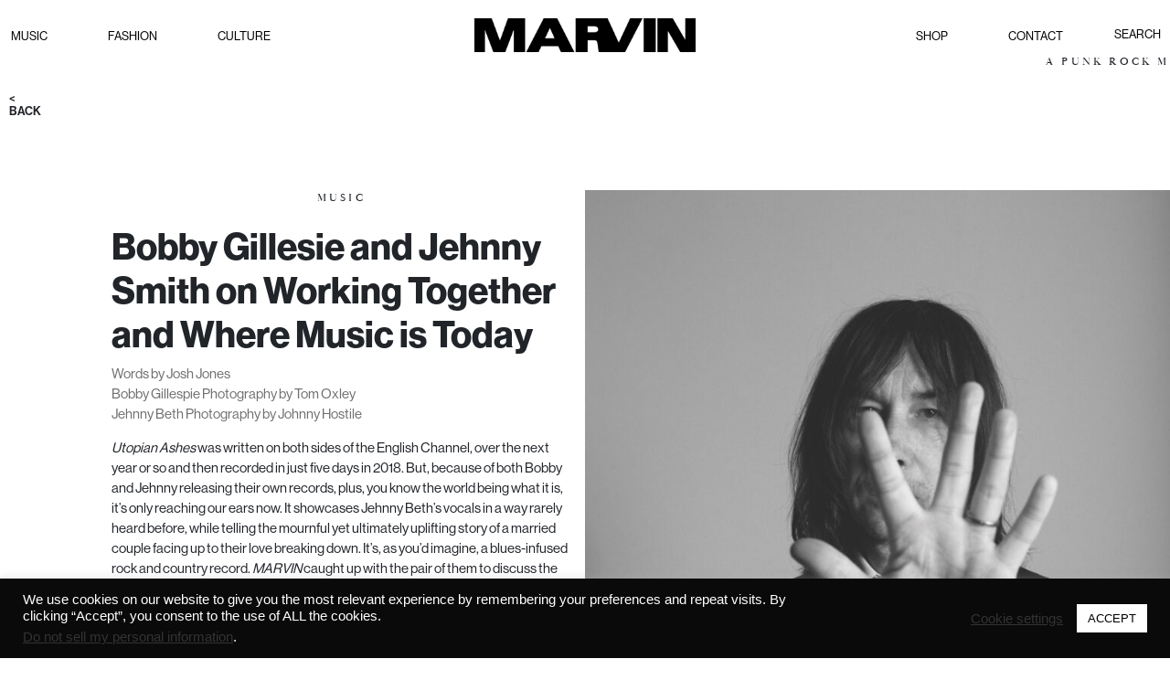

--- FILE ---
content_type: text/html; charset=UTF-8
request_url: https://marvin.la/utopian-uplift/
body_size: 30229
content:
<!doctype html>
<html lang="en-US">
<head>
    <meta charset="UTF-8" />
    <title>Marvin | A PUNK ROCK MESSIANIC VISION FOR THE FUTURE  | Bobby Gillesie and Jehnny Smith on Working Together and Where Music is Today</title>
    <meta name="format-detection" content="telephone=no">
    <meta name="viewport" content="width=device-width, initial-scale=1, shrink-to-fit=no, user-scalable=no">
	<meta name='robots' content='max-image-preview:large' />
	<style>img:is([sizes="auto" i], [sizes^="auto," i]) { contain-intrinsic-size: 3000px 1500px }</style>
	<link rel='dns-prefetch' href='//code.jquery.com' />
<link rel='dns-prefetch' href='//use.typekit.net' />
<link rel='dns-prefetch' href='//stackpath.bootstrapcdn.com' />
<script type="text/javascript">
/* <![CDATA[ */
window._wpemojiSettings = {"baseUrl":"https:\/\/s.w.org\/images\/core\/emoji\/16.0.1\/72x72\/","ext":".png","svgUrl":"https:\/\/s.w.org\/images\/core\/emoji\/16.0.1\/svg\/","svgExt":".svg","source":{"concatemoji":"https:\/\/marvin.la\/wp-includes\/js\/wp-emoji-release.min.js?ver=6.8.3"}};
/*! This file is auto-generated */
!function(s,n){var o,i,e;function c(e){try{var t={supportTests:e,timestamp:(new Date).valueOf()};sessionStorage.setItem(o,JSON.stringify(t))}catch(e){}}function p(e,t,n){e.clearRect(0,0,e.canvas.width,e.canvas.height),e.fillText(t,0,0);var t=new Uint32Array(e.getImageData(0,0,e.canvas.width,e.canvas.height).data),a=(e.clearRect(0,0,e.canvas.width,e.canvas.height),e.fillText(n,0,0),new Uint32Array(e.getImageData(0,0,e.canvas.width,e.canvas.height).data));return t.every(function(e,t){return e===a[t]})}function u(e,t){e.clearRect(0,0,e.canvas.width,e.canvas.height),e.fillText(t,0,0);for(var n=e.getImageData(16,16,1,1),a=0;a<n.data.length;a++)if(0!==n.data[a])return!1;return!0}function f(e,t,n,a){switch(t){case"flag":return n(e,"\ud83c\udff3\ufe0f\u200d\u26a7\ufe0f","\ud83c\udff3\ufe0f\u200b\u26a7\ufe0f")?!1:!n(e,"\ud83c\udde8\ud83c\uddf6","\ud83c\udde8\u200b\ud83c\uddf6")&&!n(e,"\ud83c\udff4\udb40\udc67\udb40\udc62\udb40\udc65\udb40\udc6e\udb40\udc67\udb40\udc7f","\ud83c\udff4\u200b\udb40\udc67\u200b\udb40\udc62\u200b\udb40\udc65\u200b\udb40\udc6e\u200b\udb40\udc67\u200b\udb40\udc7f");case"emoji":return!a(e,"\ud83e\udedf")}return!1}function g(e,t,n,a){var r="undefined"!=typeof WorkerGlobalScope&&self instanceof WorkerGlobalScope?new OffscreenCanvas(300,150):s.createElement("canvas"),o=r.getContext("2d",{willReadFrequently:!0}),i=(o.textBaseline="top",o.font="600 32px Arial",{});return e.forEach(function(e){i[e]=t(o,e,n,a)}),i}function t(e){var t=s.createElement("script");t.src=e,t.defer=!0,s.head.appendChild(t)}"undefined"!=typeof Promise&&(o="wpEmojiSettingsSupports",i=["flag","emoji"],n.supports={everything:!0,everythingExceptFlag:!0},e=new Promise(function(e){s.addEventListener("DOMContentLoaded",e,{once:!0})}),new Promise(function(t){var n=function(){try{var e=JSON.parse(sessionStorage.getItem(o));if("object"==typeof e&&"number"==typeof e.timestamp&&(new Date).valueOf()<e.timestamp+604800&&"object"==typeof e.supportTests)return e.supportTests}catch(e){}return null}();if(!n){if("undefined"!=typeof Worker&&"undefined"!=typeof OffscreenCanvas&&"undefined"!=typeof URL&&URL.createObjectURL&&"undefined"!=typeof Blob)try{var e="postMessage("+g.toString()+"("+[JSON.stringify(i),f.toString(),p.toString(),u.toString()].join(",")+"));",a=new Blob([e],{type:"text/javascript"}),r=new Worker(URL.createObjectURL(a),{name:"wpTestEmojiSupports"});return void(r.onmessage=function(e){c(n=e.data),r.terminate(),t(n)})}catch(e){}c(n=g(i,f,p,u))}t(n)}).then(function(e){for(var t in e)n.supports[t]=e[t],n.supports.everything=n.supports.everything&&n.supports[t],"flag"!==t&&(n.supports.everythingExceptFlag=n.supports.everythingExceptFlag&&n.supports[t]);n.supports.everythingExceptFlag=n.supports.everythingExceptFlag&&!n.supports.flag,n.DOMReady=!1,n.readyCallback=function(){n.DOMReady=!0}}).then(function(){return e}).then(function(){var e;n.supports.everything||(n.readyCallback(),(e=n.source||{}).concatemoji?t(e.concatemoji):e.wpemoji&&e.twemoji&&(t(e.twemoji),t(e.wpemoji)))}))}((window,document),window._wpemojiSettings);
/* ]]> */
</script>
<style id='wp-emoji-styles-inline-css' type='text/css'>

	img.wp-smiley, img.emoji {
		display: inline !important;
		border: none !important;
		box-shadow: none !important;
		height: 1em !important;
		width: 1em !important;
		margin: 0 0.07em !important;
		vertical-align: -0.1em !important;
		background: none !important;
		padding: 0 !important;
	}
</style>
<link rel='stylesheet' id='wp-block-library-css' href='https://marvin.la/wp-includes/css/dist/block-library/style.min.css?ver=6.8.3' type='text/css' media='all' />
<style id='classic-theme-styles-inline-css' type='text/css'>
/*! This file is auto-generated */
.wp-block-button__link{color:#fff;background-color:#32373c;border-radius:9999px;box-shadow:none;text-decoration:none;padding:calc(.667em + 2px) calc(1.333em + 2px);font-size:1.125em}.wp-block-file__button{background:#32373c;color:#fff;text-decoration:none}
</style>
<style id='global-styles-inline-css' type='text/css'>
:root{--wp--preset--aspect-ratio--square: 1;--wp--preset--aspect-ratio--4-3: 4/3;--wp--preset--aspect-ratio--3-4: 3/4;--wp--preset--aspect-ratio--3-2: 3/2;--wp--preset--aspect-ratio--2-3: 2/3;--wp--preset--aspect-ratio--16-9: 16/9;--wp--preset--aspect-ratio--9-16: 9/16;--wp--preset--color--black: #000000;--wp--preset--color--cyan-bluish-gray: #abb8c3;--wp--preset--color--white: #ffffff;--wp--preset--color--pale-pink: #f78da7;--wp--preset--color--vivid-red: #cf2e2e;--wp--preset--color--luminous-vivid-orange: #ff6900;--wp--preset--color--luminous-vivid-amber: #fcb900;--wp--preset--color--light-green-cyan: #7bdcb5;--wp--preset--color--vivid-green-cyan: #00d084;--wp--preset--color--pale-cyan-blue: #8ed1fc;--wp--preset--color--vivid-cyan-blue: #0693e3;--wp--preset--color--vivid-purple: #9b51e0;--wp--preset--gradient--vivid-cyan-blue-to-vivid-purple: linear-gradient(135deg,rgba(6,147,227,1) 0%,rgb(155,81,224) 100%);--wp--preset--gradient--light-green-cyan-to-vivid-green-cyan: linear-gradient(135deg,rgb(122,220,180) 0%,rgb(0,208,130) 100%);--wp--preset--gradient--luminous-vivid-amber-to-luminous-vivid-orange: linear-gradient(135deg,rgba(252,185,0,1) 0%,rgba(255,105,0,1) 100%);--wp--preset--gradient--luminous-vivid-orange-to-vivid-red: linear-gradient(135deg,rgba(255,105,0,1) 0%,rgb(207,46,46) 100%);--wp--preset--gradient--very-light-gray-to-cyan-bluish-gray: linear-gradient(135deg,rgb(238,238,238) 0%,rgb(169,184,195) 100%);--wp--preset--gradient--cool-to-warm-spectrum: linear-gradient(135deg,rgb(74,234,220) 0%,rgb(151,120,209) 20%,rgb(207,42,186) 40%,rgb(238,44,130) 60%,rgb(251,105,98) 80%,rgb(254,248,76) 100%);--wp--preset--gradient--blush-light-purple: linear-gradient(135deg,rgb(255,206,236) 0%,rgb(152,150,240) 100%);--wp--preset--gradient--blush-bordeaux: linear-gradient(135deg,rgb(254,205,165) 0%,rgb(254,45,45) 50%,rgb(107,0,62) 100%);--wp--preset--gradient--luminous-dusk: linear-gradient(135deg,rgb(255,203,112) 0%,rgb(199,81,192) 50%,rgb(65,88,208) 100%);--wp--preset--gradient--pale-ocean: linear-gradient(135deg,rgb(255,245,203) 0%,rgb(182,227,212) 50%,rgb(51,167,181) 100%);--wp--preset--gradient--electric-grass: linear-gradient(135deg,rgb(202,248,128) 0%,rgb(113,206,126) 100%);--wp--preset--gradient--midnight: linear-gradient(135deg,rgb(2,3,129) 0%,rgb(40,116,252) 100%);--wp--preset--font-size--small: 13px;--wp--preset--font-size--medium: 20px;--wp--preset--font-size--large: 36px;--wp--preset--font-size--x-large: 42px;--wp--preset--spacing--20: 0.44rem;--wp--preset--spacing--30: 0.67rem;--wp--preset--spacing--40: 1rem;--wp--preset--spacing--50: 1.5rem;--wp--preset--spacing--60: 2.25rem;--wp--preset--spacing--70: 3.38rem;--wp--preset--spacing--80: 5.06rem;--wp--preset--shadow--natural: 6px 6px 9px rgba(0, 0, 0, 0.2);--wp--preset--shadow--deep: 12px 12px 50px rgba(0, 0, 0, 0.4);--wp--preset--shadow--sharp: 6px 6px 0px rgba(0, 0, 0, 0.2);--wp--preset--shadow--outlined: 6px 6px 0px -3px rgba(255, 255, 255, 1), 6px 6px rgba(0, 0, 0, 1);--wp--preset--shadow--crisp: 6px 6px 0px rgba(0, 0, 0, 1);}:where(.is-layout-flex){gap: 0.5em;}:where(.is-layout-grid){gap: 0.5em;}body .is-layout-flex{display: flex;}.is-layout-flex{flex-wrap: wrap;align-items: center;}.is-layout-flex > :is(*, div){margin: 0;}body .is-layout-grid{display: grid;}.is-layout-grid > :is(*, div){margin: 0;}:where(.wp-block-columns.is-layout-flex){gap: 2em;}:where(.wp-block-columns.is-layout-grid){gap: 2em;}:where(.wp-block-post-template.is-layout-flex){gap: 1.25em;}:where(.wp-block-post-template.is-layout-grid){gap: 1.25em;}.has-black-color{color: var(--wp--preset--color--black) !important;}.has-cyan-bluish-gray-color{color: var(--wp--preset--color--cyan-bluish-gray) !important;}.has-white-color{color: var(--wp--preset--color--white) !important;}.has-pale-pink-color{color: var(--wp--preset--color--pale-pink) !important;}.has-vivid-red-color{color: var(--wp--preset--color--vivid-red) !important;}.has-luminous-vivid-orange-color{color: var(--wp--preset--color--luminous-vivid-orange) !important;}.has-luminous-vivid-amber-color{color: var(--wp--preset--color--luminous-vivid-amber) !important;}.has-light-green-cyan-color{color: var(--wp--preset--color--light-green-cyan) !important;}.has-vivid-green-cyan-color{color: var(--wp--preset--color--vivid-green-cyan) !important;}.has-pale-cyan-blue-color{color: var(--wp--preset--color--pale-cyan-blue) !important;}.has-vivid-cyan-blue-color{color: var(--wp--preset--color--vivid-cyan-blue) !important;}.has-vivid-purple-color{color: var(--wp--preset--color--vivid-purple) !important;}.has-black-background-color{background-color: var(--wp--preset--color--black) !important;}.has-cyan-bluish-gray-background-color{background-color: var(--wp--preset--color--cyan-bluish-gray) !important;}.has-white-background-color{background-color: var(--wp--preset--color--white) !important;}.has-pale-pink-background-color{background-color: var(--wp--preset--color--pale-pink) !important;}.has-vivid-red-background-color{background-color: var(--wp--preset--color--vivid-red) !important;}.has-luminous-vivid-orange-background-color{background-color: var(--wp--preset--color--luminous-vivid-orange) !important;}.has-luminous-vivid-amber-background-color{background-color: var(--wp--preset--color--luminous-vivid-amber) !important;}.has-light-green-cyan-background-color{background-color: var(--wp--preset--color--light-green-cyan) !important;}.has-vivid-green-cyan-background-color{background-color: var(--wp--preset--color--vivid-green-cyan) !important;}.has-pale-cyan-blue-background-color{background-color: var(--wp--preset--color--pale-cyan-blue) !important;}.has-vivid-cyan-blue-background-color{background-color: var(--wp--preset--color--vivid-cyan-blue) !important;}.has-vivid-purple-background-color{background-color: var(--wp--preset--color--vivid-purple) !important;}.has-black-border-color{border-color: var(--wp--preset--color--black) !important;}.has-cyan-bluish-gray-border-color{border-color: var(--wp--preset--color--cyan-bluish-gray) !important;}.has-white-border-color{border-color: var(--wp--preset--color--white) !important;}.has-pale-pink-border-color{border-color: var(--wp--preset--color--pale-pink) !important;}.has-vivid-red-border-color{border-color: var(--wp--preset--color--vivid-red) !important;}.has-luminous-vivid-orange-border-color{border-color: var(--wp--preset--color--luminous-vivid-orange) !important;}.has-luminous-vivid-amber-border-color{border-color: var(--wp--preset--color--luminous-vivid-amber) !important;}.has-light-green-cyan-border-color{border-color: var(--wp--preset--color--light-green-cyan) !important;}.has-vivid-green-cyan-border-color{border-color: var(--wp--preset--color--vivid-green-cyan) !important;}.has-pale-cyan-blue-border-color{border-color: var(--wp--preset--color--pale-cyan-blue) !important;}.has-vivid-cyan-blue-border-color{border-color: var(--wp--preset--color--vivid-cyan-blue) !important;}.has-vivid-purple-border-color{border-color: var(--wp--preset--color--vivid-purple) !important;}.has-vivid-cyan-blue-to-vivid-purple-gradient-background{background: var(--wp--preset--gradient--vivid-cyan-blue-to-vivid-purple) !important;}.has-light-green-cyan-to-vivid-green-cyan-gradient-background{background: var(--wp--preset--gradient--light-green-cyan-to-vivid-green-cyan) !important;}.has-luminous-vivid-amber-to-luminous-vivid-orange-gradient-background{background: var(--wp--preset--gradient--luminous-vivid-amber-to-luminous-vivid-orange) !important;}.has-luminous-vivid-orange-to-vivid-red-gradient-background{background: var(--wp--preset--gradient--luminous-vivid-orange-to-vivid-red) !important;}.has-very-light-gray-to-cyan-bluish-gray-gradient-background{background: var(--wp--preset--gradient--very-light-gray-to-cyan-bluish-gray) !important;}.has-cool-to-warm-spectrum-gradient-background{background: var(--wp--preset--gradient--cool-to-warm-spectrum) !important;}.has-blush-light-purple-gradient-background{background: var(--wp--preset--gradient--blush-light-purple) !important;}.has-blush-bordeaux-gradient-background{background: var(--wp--preset--gradient--blush-bordeaux) !important;}.has-luminous-dusk-gradient-background{background: var(--wp--preset--gradient--luminous-dusk) !important;}.has-pale-ocean-gradient-background{background: var(--wp--preset--gradient--pale-ocean) !important;}.has-electric-grass-gradient-background{background: var(--wp--preset--gradient--electric-grass) !important;}.has-midnight-gradient-background{background: var(--wp--preset--gradient--midnight) !important;}.has-small-font-size{font-size: var(--wp--preset--font-size--small) !important;}.has-medium-font-size{font-size: var(--wp--preset--font-size--medium) !important;}.has-large-font-size{font-size: var(--wp--preset--font-size--large) !important;}.has-x-large-font-size{font-size: var(--wp--preset--font-size--x-large) !important;}
:where(.wp-block-post-template.is-layout-flex){gap: 1.25em;}:where(.wp-block-post-template.is-layout-grid){gap: 1.25em;}
:where(.wp-block-columns.is-layout-flex){gap: 2em;}:where(.wp-block-columns.is-layout-grid){gap: 2em;}
:root :where(.wp-block-pullquote){font-size: 1.5em;line-height: 1.6;}
</style>
<link rel='stylesheet' id='cookie-law-info-css' href='https://marvin.la/wp-content/plugins/cookie-law-info/legacy/public/css/cookie-law-info-public.css?ver=3.2.10' type='text/css' media='all' />
<link rel='stylesheet' id='cookie-law-info-gdpr-css' href='https://marvin.la/wp-content/plugins/cookie-law-info/legacy/public/css/cookie-law-info-gdpr.css?ver=3.2.10' type='text/css' media='all' />
<link rel='stylesheet' id='easy_load_more-frontend-css' href='https://marvin.la/wp-content/plugins/easy-load-more/assets/css/frontend.css?ver=1.0.0' type='text/css' media='all' />
<style id='easy_load_more-frontend-inline-css' type='text/css'>
.elm-button { background: #ffff; color: #000000; }
.elm-button:hover, .elm-button:active, .elm-button:focus { background: #ffff33; }
.elm-loading-icon { fill: #000000; stroke: #000000; }

</style>
<link rel='stylesheet' id='typekit-css' href='//use.typekit.net/rye0znb.css' type='text/css' media='all' />
<link rel='stylesheet' id='bootstrap-css' href='//stackpath.bootstrapcdn.com/bootstrap/4.5.2/css/bootstrap.min.css' type='text/css' media='all' />
<link rel='stylesheet' id='mainstyle-css' href='https://marvin.la/wp-content/themes/marvin-theme/style.css' type='text/css' media='all' />
<script type="text/javascript" src="https://marvin.la/wp-includes/js/jquery/jquery.min.js?ver=3.7.1" id="jquery-core-js"></script>
<script type="text/javascript" src="https://marvin.la/wp-includes/js/jquery/jquery-migrate.min.js?ver=3.4.1" id="jquery-migrate-js"></script>
<script type="text/javascript" id="cookie-law-info-js-extra">
/* <![CDATA[ */
var Cli_Data = {"nn_cookie_ids":[],"cookielist":[],"non_necessary_cookies":[],"ccpaEnabled":"1","ccpaRegionBased":"","ccpaBarEnabled":"1","strictlyEnabled":["necessary","obligatoire"],"ccpaType":"ccpa_gdpr","js_blocking":"1","custom_integration":"","triggerDomRefresh":"","secure_cookies":""};
var cli_cookiebar_settings = {"animate_speed_hide":"500","animate_speed_show":"500","background":"#0a0a0a","border":"#b1a6a6c2","border_on":"","button_1_button_colour":"#ffffff","button_1_button_hover":"#cccccc","button_1_link_colour":"#000000","button_1_as_button":"1","button_1_new_win":"","button_2_button_colour":"#333","button_2_button_hover":"#292929","button_2_link_colour":"#444","button_2_as_button":"","button_2_hidebar":"","button_3_button_colour":"#3566bb","button_3_button_hover":"#2a5296","button_3_link_colour":"#fff","button_3_as_button":"1","button_3_new_win":"","button_4_button_colour":"#000","button_4_button_hover":"#000000","button_4_link_colour":"#333333","button_4_as_button":"","button_7_button_colour":"#61a229","button_7_button_hover":"#4e8221","button_7_link_colour":"#fff","button_7_as_button":"1","button_7_new_win":"","font_family":"Helvetica, Arial, sans-serif","header_fix":"","notify_animate_hide":"1","notify_animate_show":"","notify_div_id":"#cookie-law-info-bar","notify_position_horizontal":"right","notify_position_vertical":"bottom","scroll_close":"1","scroll_close_reload":"","accept_close_reload":"","reject_close_reload":"","showagain_tab":"","showagain_background":"#fff","showagain_border":"#000","showagain_div_id":"#cookie-law-info-again","showagain_x_position":"100px","text":"#ffffff","show_once_yn":"1","show_once":"10000","logging_on":"","as_popup":"","popup_overlay":"1","bar_heading_text":"","cookie_bar_as":"banner","popup_showagain_position":"bottom-right","widget_position":"left"};
var log_object = {"ajax_url":"https:\/\/marvin.la\/wp-admin\/admin-ajax.php"};
/* ]]> */
</script>
<script type="text/javascript" src="https://marvin.la/wp-content/plugins/cookie-law-info/legacy/public/js/cookie-law-info-public.js?ver=3.2.10" id="cookie-law-info-js"></script>
<script type="text/javascript" id="cookie-law-info-ccpa-js-extra">
/* <![CDATA[ */
var ccpa_data = {"opt_out_prompt":"Do you really wish to opt out?","opt_out_confirm":"Confirm","opt_out_cancel":"Cancel"};
/* ]]> */
</script>
<script type="text/javascript" src="https://marvin.la/wp-content/plugins/cookie-law-info/legacy/admin/modules/ccpa/assets/js/cookie-law-info-ccpa.js?ver=3.2.10" id="cookie-law-info-ccpa-js"></script>
<link rel="https://api.w.org/" href="https://marvin.la/wp-json/" /><link rel="alternate" title="JSON" type="application/json" href="https://marvin.la/wp-json/wp/v2/posts/539" /><link rel="EditURI" type="application/rsd+xml" title="RSD" href="https://marvin.la/xmlrpc.php?rsd" />
<meta name="generator" content="WordPress 6.8.3" />
<link rel="canonical" href="https://marvin.la/utopian-uplift/" />
<link rel='shortlink' href='https://marvin.la/?p=539' />
<link rel="alternate" title="oEmbed (JSON)" type="application/json+oembed" href="https://marvin.la/wp-json/oembed/1.0/embed?url=https%3A%2F%2Fmarvin.la%2Futopian-uplift%2F" />
<link rel="alternate" title="oEmbed (XML)" type="text/xml+oembed" href="https://marvin.la/wp-json/oembed/1.0/embed?url=https%3A%2F%2Fmarvin.la%2Futopian-uplift%2F&#038;format=xml" />
<link rel="icon" href="https://marvin.la/wp-content/uploads/2020/11/cropped-favicon-32x32.png" sizes="32x32" />
<link rel="icon" href="https://marvin.la/wp-content/uploads/2020/11/cropped-favicon-192x192.png" sizes="192x192" />
<link rel="apple-touch-icon" href="https://marvin.la/wp-content/uploads/2020/11/cropped-favicon-180x180.png" />
<meta name="msapplication-TileImage" content="https://marvin.la/wp-content/uploads/2020/11/cropped-favicon-270x270.png" />
	<!-- Global site tag (gtag.js) - Google Analytics -->
	<script async src="https://www.googletagmanager.com/gtag/js?id=G-VFGKXKWX9Y"></script>
	<script>
	  window.dataLayer = window.dataLayer || [];
	  function gtag(){dataLayer.push(arguments);}
	  gtag('js', new Date());
	
	  gtag('config', 'G-VFGKXKWX9Y');
	</script>
</head>
<body class="wp-singular post-template-default single single-post postid-539 single-format-standard wp-theme-marvin-theme">
	<header>
		<nav class="row menu-desktop">
			<div class="menu-left col-4 text-left d-none d-lg-block p-0"><ul id="menu-menu-left" class="menu"><li id="menu-item-49" class="menu-item menu-item-type-taxonomy menu-item-object-category current-post-ancestor current-menu-parent current-post-parent menu-item-49"><a href="https://marvin.la/category/music/">Music</a></li>
<li id="menu-item-48" class="menu-item menu-item-type-taxonomy menu-item-object-category menu-item-48"><a href="https://marvin.la/category/fashion/">Fashion</a></li>
<li id="menu-item-47" class="menu-item menu-item-type-taxonomy menu-item-object-category menu-item-47"><a href="https://marvin.la/category/culture/">Culture</a></li>
</ul></div>			<div class="logo col-12 col-lg-4 text-center">
				<a href="https://marvin.la" title="Marvin">
					<img data-src="https://marvin.la/wp-content/uploads/2020/11/logo-marvin.png" class="img-fluid lazyload" alt="Marvin" />				</a>
			</div>
				<div class="menu-right col-3 text-right d-none d-lg-block p-0"><ul id="menu-menu-right" class="menu"><li id="menu-item-50" class="menu-item menu-item-type-custom menu-item-object-custom menu-item-50"><a href="https://marvin-la.myshopify.com/">Shop</a></li>
<li id="menu-item-127" class="menu-item menu-item-type-post_type menu-item-object-page menu-item-127"><a href="https://marvin.la/contact-us/">Contact</a></li>
</ul></div>			<span class="col-1 text-right d-none d-lg-block p-0">
					<form role="search" method="get" class="search-form" action="#">
						<input type="search" id="search" class="search-field text-right" placeholder="SEARCH" name="s" />
					</form>
			</span>
			<span class="mobile menu-open d-lg-none">MENU</span>
			<span class="mobile menu-close">CLOSE</span>
			<div class="menu-mobile d-block d-lg-none'">
				<div class="menu-container"><ul id="menu-menu-mobile" class="menu"><li id="menu-item-54" class="menu-item menu-item-type-taxonomy menu-item-object-category current-post-ancestor current-menu-parent current-post-parent menu-item-54"><a href="https://marvin.la/category/music/">Music</a></li>
<li id="menu-item-53" class="menu-item menu-item-type-taxonomy menu-item-object-category menu-item-53"><a href="https://marvin.la/category/fashion/">Fashion</a></li>
<li id="menu-item-52" class="menu-item menu-item-type-taxonomy menu-item-object-category menu-item-52"><a href="https://marvin.la/category/culture/">Culture</a></li>
<li id="menu-item-55" class="menu-item menu-item-type-custom menu-item-object-custom menu-item-55"><a target="_blank" href="https://shop.marvin.la">Shop</a></li>
<li id="menu-item-126" class="menu-item menu-item-type-post_type menu-item-object-page menu-item-126"><a href="https://marvin.la/contact-us/">Contact</a></li>
</ul></div>				<span class=" col-12 text-center d-block d-lg-none">
					<form role="search" method="get" class="search-form" action="https://marvin.la/">
					    <input type="search" class="search-field text-center" placeholder="SEARCH" value="" name="s" />
					</form>
				</span>	
			</div>
		</nav>
		<div class="text-overscroll">
			<span>A PUNK ROCK MESSIANIC VISION FOR THE FUTURE</span>
		</div>
	</header><main class="position-relative article">
	<div class="row back">
		<a href="#" onclick="history.go(-1);return false"><<br/>BACK</a>
	</div>
	<article id="post" class="row justify-content-end">
		<div class="contents col-12 col-lg-5">
						<span class="category">Music</span>
			<h1>Bobby Gillesie and Jehnny Smith on Working Together and Where Music is Today</h1>
		
					
			<div class="lazyblock-marvin-credits-2fCCh1 wp-block-lazyblock-marvin-credits"><div class="subtitle">
		Words by <a href="http://www.joshjoshjones.co.uk" data-type="URL" data-id="http://www.joshjoshjones.co.uk" target="_blank" rel="noreferrer noopener">Josh Jones</a><br>Bobby Gillespie Photography by Tom Oxley<br>Jehnny Beth Photography by Johnny Hostile</div></div>

<p class="p1"><i>Utopian Ashes</i> was written on both sides of the English Channel, over the next year or so and then recorded in just five days in <span class="s1">2018</span>. But, because of both Bobby and Jehnny releasing their own records, plus, you know the world being what it is, it’s only reaching our ears now. It showcases Jehnny Beth’s vocals in a way rarely heard before, while telling the mournful yet ultimately uplifting story of a married couple facing up to their love breaking down. It’s, as you’d imagine, a blues-infused rock and country record. <span class="s1"><i>MARVIN</i></span> caught up with the pair of them to discuss the record, working together, and where music is at today.</p>
<p class="p3"><span class="s2"><b>Something that’s really struck me with new musicians is that traditional tribal divisions between genres have broken down. Do you like that?</b></span></p>
<p class="p1"><i>Jehnny:</i> Yeah. I do. I don&#8217;t know if it&#8217;s what happened here on this project. But I do think in the past <span class="s1">10</span> years, there&#8217;s been a shift in the way people listen to music. Young people switch from rock music to pop to hip-hop to jazz. I definitely do. I think doing a radio show and a <span class="s1">TV</span> show has helped me broaden my horizons and get really connected with the music of today — I realized how eclectic it was. Actually, for this project, when Bobby said, &#8220;I&#8217;d like to do something with you,” what I liked about it is that I&#8217;m not singing on this record in any other way than I sing on any other records. I was allowed to explore another side of my voice, which I think was really amazing. And unheard of before.</p>
<p class="p3"><span class="s2"><b>The new generation of musicians seem to be supporting each other too, rather than climbing over each other to get to the top.</b></span></p>
<p class="p1"><i>Bobby:</i> Our band was always like a gang. When we started the band back in the <span class="s1">80</span>s, myself, the guitar player and bass player, all grew up in the same street, went to the same primary school, the same secondary school, and we had a very gang-like attitude. And the <span class="s1">80</span>s were a different time for music. When we started Primal Scream, and I know when The Reid Brothers started The Jesus And Mary Chain, we were fighting against an aesthetic, which we felt had smothered pop music and pop culture. We were very, very vociferous in our opposition to that. Back then if you were in Glasgow, and you&#8217;ve never played gigs outside of Glasgow, you weren&#8217;t connected to anybody else. Through time, and, especially these days, with technology, people are more, maybe interconnected in some way. They might not ever meet the artist they&#8217;re working with, but they can make music by sending stuff via fucking email, or through the phone. There are many new ways to communicate and create which I think is great. And also maybe there&#8217;s less tribalism amongst genres, and that&#8217;s good as well. But at the same time, when I first came across Savages and Jehnny, they seemed very austere, stark and serious about their aesthetic, and what they did and didn&#8217;t want to do, and I appreciate that very much.</p>
<p class="p1"><i>Jehnny:</i> It&#8217;s interesting, what you say, because I feel that side of the band, was actually something that was starting to cause issues. <span class="s1">2013</span> was the beginning of that new sort of era of what you were you describing, Josh. It&#8217;s like you can&#8217;t really slash another band or another artist, unless you&#8217;re Liam Gallagher and you do it with style. But I think Savages had this idea of a gang. We had this idea of an identity and we didn&#8217;t want to differ from it. And I think that scared people. The problem with that is if you try to be too anti-conformist, you&#8217;re sort of seen as you can&#8217;t be “popular.” When actually, I think radical ideas sometimes in art are the ones that cut through the most.</p>
<p class="p3"><span class="s2"><b>British indie music in the </b></span><span class="s1"><b>80</b></span><span class="s2"><b>s and </b></span><span class="s1"><b>90</b></span><span class="s2"><b>s seemed to be riddled with genuine rivalries.</b></span></p>
<p class="p1"><i>Bobby:</i> We don&#8217;t have music press in Britain anymore. But back in the <span class="s1">80</span>s and <span class="s1">90</span>s, we had three weekly music papers. And every week, somebody would be fashionable for a couple of months. And then there&#8217;d be another band come out and people say this is the best band ever. And the music papers encouraged the bands to slag each other off. It was a very hostile atmosphere. It was encouraged. In the <span class="s1">80</span>s, indie bands never played rock festivals. Right? It was heavy metal bands or hard rock bands. It was only in the <span class="s1">90</span>s that the festival thing took off. If you were on the festival circuit, you maybe ran into other bands that were on just before you or on just after you. Maybe your dressing room was across the way and maybe somebody would say hi. I remember we played [Festival Internacional de] Benicàssim in ’<span class="s1">97</span> and ’<span class="s1">98</span>, and we were hanging out with Goldie all weekend. You know, Mogwai, Jesus and Mary Chain, and Björk all played. It was an amazing line up. Both times we met loads of artists and we were like “we&#8217;ve got something in common.”</p>
<p class="p1"><i>Jehnny:</i> That&#8217;s kind of how we met. Not a festival but the last Suicide show at the Barbican in <span class="s1">2015</span>. Henry Rollins was there, Bobby was there, I was there. And we were supposed to do different things. We didn&#8217;t know what&#8212; it was just sort of a backstage, &#8220;hey, hi,&#8221; kind of thing. It was madness, but it was great because I hadn&#8217;t anticipated it at all. I ended up being on stage with Bobby, which was completely unexpected, which is the chaos only Suicide can create. It was a great lesson for me, standing by the side of Bobby Gillespie on stage. Within a second, he was on the floor. It was magic.</p>
<p class="p1"><i>Bobby: </i>Yeah, it was. It was fucking great.</p>
<p class="p1"><i>Jehnny:</i> But also going back to what we love, what we hate etc. I think with artists I collaborate with, I like to bond with them in the same refusal of some genres or some artists. But that&#8217;s kind of the story of our little mythology that we create, who do we put on top of things? And who do we not like at all? I think it’s always nice when you bond in hatred as much as love. At the moment there is this generation who wanted to create links between artists, between women especially, trying to support everyone. I think it’s definitely part of a wider move in Western culture, trying to be a bit more aware of tragedy ahead of us in a way, so there is maybe less time for shooting in the ranks.</p>
<p class="p3"><span class="s1"><b>That’s a nice way of putting it. You cut your finger pretty bad last year Jehnny, had you already wrapped the album by then? </b></span></p>
<p class="p1"><i>Jehnny:</i> [laughing] It was all done by then. When did we finish it?</p>
<p class="p1"><i>Bobby:</i> We recorded in the summer of <span class="s2">2018</span> and then it was mixed that December. Five days to put down the basic backing tracks, plus vocals, I would say. The next five days was strings, horns and overdubs.</p>
<p class="p1"><i>Jehnny:</i> But before that there was a lot of writing in me and Johnny Hostile&#8217;s studio in Paris, and Bobby&#8217;s studio in London. There was a lot of back and forth. Bobby and I were both releasing records, so we pushed the release of this record back till now.</p>
<p class="p3"><span class="s1"><b>So it wasn&#8217;t the finger?</b></span></p>
<p class="p1"><i>Jehnny: </i>No! I cut it during the first lockdown in France, with my coffee maker. It was really serious though, there was blood everywhere. I had to have an operation. It was mental, I’d cut the tendon. It was pretty intense. Now I&#8217;ve recovered but I still have no feeling in the end of it.</p>
<p class="p3"><span class="s1"><b>How much communication was there between you guys before you actually got in the studio?</b></span></p>
<p class="p1"><i>Jehnny:</i> It started straightaway. When Bobby asked me, we were standing side of stage for a Massive Attack show in Bristol. He was like, &#8220;Why don&#8217;t we do music together?&#8221; It was Andrew Innes, Johnny Hostile and me. I felt at the time that I really needed that. I had been in Savages for five years. It is tiring to lead a band and try and bring momentum all the time. It was nice to suddenly be asked to be part of someone else&#8217;s journey and vision. It was very relaxing in a way. I just needed to sing! I loved that. I was also very flattered of course. I tried not to show it.</p>
<p class="p3"><span class="s1"><b>Jehnny, you’ve mentioned that you give the people you collaborate with a lot of space. How much space did you give Bobby? </b></span></p>
<p class="p1"><i>Jehnny:</i> [laughing] Oh, Bobby had all the space! I said that about my solo record from last year. When I invite people into my world, I like them to have carte blanche on their ideas, for them to have full potential to work as if it was their own record. With this record it was different because it was really Bobby who invited me in, which was a different position for me. Bobby made space for me. I learned a lot watching him start with an embryo of an idea and then growing it. I loved watching that and being privileged to see it from the inside. It ended up being much more than that but in way just having that was enough for me, just to be there, watch it and be part of it. It was a privilege. Sometimes I like to be in different seats and when you collaborate with someone you can do that. Bobby was definitely driving the car but I was sitting next to him and we were having a nice time.</p>
<p class="p1"><i>Bobby:</i> What was interesting for this record was we found that Jehnny could sing very melodically and write really good melodies. In Savages, it&#8217;s very staccato. It&#8217;s like her vocals are following Gemma [Thompson&#8217;s] guitars. The rhythms are very jagged and guitar-driven. With this album there&#8217;s more space, and, you know, it&#8217;s more like a melodic singer/songwriter record. I think it was lovely to hear her sing in a way that she&#8217;d never, to my mind, been heard before.</p>
<p class="p1"><i>Jehnny:</i> In a way, it was going back to my roots because <br>I used to listen to a lot of Johnny Cash and Jim Carter and all those records. When I started singing, I&#8217;d sing jazz. <br>So in a way it was even going back to that. Savages was a detour in a way.</p>
<p class="p1"><i>Bobby:</i> Andrew Innes and myself, when we heard Jehnny&#8217;s voice together with mine it just worked. It sounded right. And that&#8217;s not always the case when two voices come together. There was a bit of magic there.</p>
<p class="p1"><i>Jehnny: </i>The way I see it is Bobby&#8217;s voice is the broken soul and my voice was there to envelope that like a warm blanket. There&#8217;s real characters in this record and my voice is making sure this character can be vulnerable in a way and show sides of him that we might not have seen before.</p>
<p class="p3"><span class="s1"><b>It is a sad record but the soulfulness does lift you up – there’s an optimism in it.</b></span></p>
<p class="p1"><i>Bobby: </i>I think that sad music is uplifting. It gives strength. I like a lot of sad music but when I listen to it, it doesn&#8217;t make me feel bad, it makes me feel better. Like shared pain. You can relate to the lyricist and what they&#8217;re singing about and their experience. It can perfectly describe a feeling or an emotion and it just does something to you inside. It&#8217;s inspiring.</p>
<p class="p1"><i>Jehnny: </i>It’s exactly the same how we were saying earlier about rage and hatred and being able to express them. In music and art, we can express negative feelings—like sadness and anger— and then feel elated from hearing and expressing it. It’s a safe place to do it.</p>
<p class="p1"><i>Bobby: </i>I think the idea is to turn pain, anger, frustration, dark feelings and channel them to make art that&#8217;s beautiful. That, then, becomes cathartic. It can heal the person that&#8217;s created it and heal people who are listening to it. That&#8217;s what I feel with this record.</p>
<p class="p1"><i>Jehnny: </i>From where I was standing during the making of the record, and doing the writing specifically, I could see great courage in what Bobby was writing. It was very inspiring. For example, in the song “You Can Trust Me Now”—which to me is the core of the record in terms of the pain, regret and the desire to become a better person. I think that&#8217;s part of Bobby&#8217;s personality, which I felt was very touching to see. I love seeing men connect with their emotions and try and change. That&#8217;s my favorite song on the record for sure. It&#8217;s a great memory as well because “You Can Trust Me Now” is something I had written about, it was something completely different in my notebook, and Bobby saw it and liked it. Actually, he said to me that he didn&#8217;t think he was someone who could be trustworthy.</p>
<p class="p1"><i>Bobby:</i> What I meant by that was I felt you could trust me as a friend, but as a lyric it was absolutist. I thought I&#8217;d try to steer clear of absolutist statements. Especially if someone&#8217;s writing from a point of former addiction, say. They can always fall back into the addiction at any time, so they&#8217;ve got to do the work to stay clean. Like in life, nothing is certain. I believe that. The older I get, the more I realize I can&#8217;t have certitude in anything. So really that&#8217;s what I meant, rather than you couldn&#8217;t trust me as a friend. I did play it to a couple of friends of mine who have had long term substance abuse problems. One of them was Peter Perrett from The Only Ones and he thought it was a beautiful song. I told him I was questioning the line. He said it was a really good lyric because normally when somebody says that you can trust them, you know that you can&#8217;t.</p>
<p class="p1"><i>Jehnny</i>: That&#8217;s the contradiction that&#8217;s beautiful.</p>
<p class="p1"><i>Bobby: </i>Peter&#8217;s met some real dark characters in his time, you know real underworld people, so really, I took this song to be about somebody asking to be readmitted into the human race. Because they were ashamed of behavior or whatever. Really it was that, trying to become a better person who can hold their head up and get some self-respect and dignity back. To me, it was more about that really. It sits nicely with the music. It can depend on how you sing it too. Like in <i>The Jungle Book</i> when the snake sings, &#8220;Trust in Me&#8221;—incidentally, that&#8217;s one of Siouxsie Sioux&#8217;s favorite songs.</p>
<p class="p1"><i>Jehnny:</i> It was beautiful to be able to have conversations in the studio about things like past addiction and sharing funny anecdotes but also the struggles and things you put in the song. It was nice to be trusted with that.</p>
<p class="p3"><span class="s1"><b>Is the audience your friend or enemy in a live show?</b></span></p>
<p class="p1"><i>Jehnny:</i> On stage I like confrontation as much as I like a sense of communion. I like it when shows are infused with both and go from one to the other. With some of my favorite performers, like Nina Simone, there is a feeling of being in the presence of greatness and of otherworldly, superhumans. I like the fact that there is a sense of positive manipulation. But in terms of the audience, I don&#8217;t see them as enemies at all. Maybe when you hear people say that, they mean that you don&#8217;t necessarily have to give the audience what they want. But maybe take them on a journey that they didn&#8217;t expect. I don&#8217;t know what the goal of music is but I have the sense that it&#8217;s a way to unite or feel connected.</p>
<p class="p1"><i>Bobby:</i> When I was in Jesus and Mary Chain, people were hostile when they came to the gigs. In England that is. In London there were riots — people came to hurt the band. They&#8217;d throw missiles, the<span class="s2"> PA</span> stacks would get pulled down. I remember walking onstage at the Electric Ballroom in Camden and before I&#8217;d even picked up my drumsticks there were whisky bottles whizzing past my head. It was almost like being in a soccer riot at some of those Mary Chain gigs. The gigs were stopped because of the violence. When Primal Scream started we had a combative approach to gigs. Although we were playing very gentle folk-rock-psychedelic- inspired music, we started with the premise that nobody liked us and we weren&#8217;t going to try and win the audience over. We were just going to play our music and fuck &#8217;em.</p>
<p class="p1"><i>Jehnny:</i> I can really relate to that because at the beginning of Savages, I felt that in London there was a lack of interesting gigs. Sort of the middle of indie rock and no one was really doing anything onstage to connect. There was this shoegazing style. Bands were onstage because their agents told them to play the gig, so they could be booked to a festival. But there was no real reason for them to be on stage other than that career aspect of things. It was almost like bands weren&#8217;t even aware there was an audience. I remember there was a [Japanese] band called Bo Ningen who were really swinging their guitars around. I would go to all their shows and take pictures because I was fascinated by that. With Savages I didn&#8217;t try to recreate what they did but I wanted to create the same idea of wildness, and to stare people in the eye. I remember I was so against the shoegazing. I wanted to look people right in the eye. I wanted an openness. “Look at me, I&#8217;ve got nothing to lose. This is safe place, there&#8217;s nothing you can say or do that can harm me.” It was a real liberation. <span class="Apple-converted-space">&nbsp; &nbsp; &nbsp; &nbsp; &nbsp; &nbsp; &nbsp; &nbsp; </span>@primalscreamofficial<span class="Apple-converted-space">&nbsp; &nbsp; &nbsp; &nbsp; &nbsp; &nbsp; &nbsp; &nbsp; &nbsp; &nbsp; &nbsp; &nbsp; &nbsp; &nbsp; &nbsp; &nbsp; &nbsp; &nbsp; &nbsp; &nbsp; &nbsp; &nbsp; &nbsp; &nbsp; &nbsp; &nbsp; &nbsp; &nbsp; &nbsp; &nbsp; &nbsp; &nbsp; &nbsp; &nbsp; &nbsp; &nbsp; &nbsp; &nbsp; &nbsp; &nbsp; &nbsp; &nbsp; &nbsp; &nbsp; &nbsp; &nbsp; &nbsp; &nbsp; &nbsp; &nbsp; &nbsp; &nbsp; &nbsp; &nbsp; &nbsp; &nbsp; &nbsp; &nbsp; &nbsp;</span>@jehnnybeth</p>		 
		 
				
		
		</div>
		<figure class="col-12 col-lg-6 p-0">
		<img data-src="https://marvin.la/wp-content/uploads/2021/05/Bobby-Gillespie_075-CMYK-768x1152.jpg" class="img-fluid lazyload" alt="" /><div class="col-12 p-0 dida">bobby gillespie photographed by tom oxley</div><img data-src="https://marvin.la/wp-content/uploads/2021/05/JB-marvin-chemise-verte-5.jpg-Alt-2-768x1152.jpg" class="img-fluid lazyload" alt="" /><div class="col-12 p-0 dida"></div>		</figure>
	</article>
	<section id="blog-block" class="row related">
		<h5 class="col-12">RELATED ARTICLES</h5><br/ class="clearfix">
		<article class="col-12 col-lg-4"><span class="category">Music</span><h2><a href="https://marvin.la/yungblud-x-marvin-the-british-invasion/" title="Yungblud x MARVIN: The British Invasion">Yungblud x MARVIN: The British Invasion</a></h2><a href="https://marvin.la/yungblud-x-marvin-the-british-invasion/" title="Yungblud x MARVIN: The British Invasion"><img data-src="https://marvin.la/wp-content/uploads/2025/06/Marvin_Yungblud-cover-FINAL-1-300dpi-678x1024.jpg" class="img-fluid lazyload" alt="Yungblud x MARVIN: The British Invasion" /></a></article><article class="col-12 col-lg-4"><span class="category">Music</span><h2><a href="https://marvin.la/noah-cyrus-announces-sophomore-studio-album-i-want-my-loved-ones-to-go-with-me/" title="NOAH CYRUS ANNOUNCES SOPHOMORE STUDIO ALBUM, I WANT MY LOVED ONES TO GO WITH ME">NOAH CYRUS ANNOUNCES SOPHOMORE STUDIO ALBUM, I WANT MY LOVED ONES TO GO WITH ME</a></h2><a href="https://marvin.la/noah-cyrus-announces-sophomore-studio-album-i-want-my-loved-ones-to-go-with-me/" title="NOAH CYRUS ANNOUNCES SOPHOMORE STUDIO ALBUM, I WANT MY LOVED ONES TO GO WITH ME"><img data-src="https://marvin.la/wp-content/uploads/2025/06/ALBUM-WEB-1024x1024.jpg" class="img-fluid lazyload" alt="NOAH CYRUS ANNOUNCES SOPHOMORE STUDIO ALBUM, I WANT MY LOVED ONES TO GO WITH ME" /></a></article><article class="col-12 col-lg-4"><span class="category">Music</span><h2><a href="https://marvin.la/they-say-you-should-never-meet-your-heroes-mark-seekings-didnt-listen/" title="They Say You should Never Meet Your Heroes. Mark Seekings Didn&#8217;t Listen">They Say You should Never Meet Your Heroes. Mark Seekings Didn&#8217;t Listen</a></h2><a href="https://marvin.la/they-say-you-should-never-meet-your-heroes-mark-seekings-didnt-listen/" title="They Say You should Never Meet Your Heroes. Mark Seekings Didn&#8217;t Listen"><img data-src="https://marvin.la/wp-content/uploads/2025/06/MS-for-Marvin-01-1024x683.jpg" class="img-fluid lazyload" alt="They Say You should Never Meet Your Heroes. Mark Seekings Didn&#8217;t Listen" /></a></article><article class="col-12 col-lg-4"><span class="category">Music</span><h2><a href="https://marvin.la/luke-spiller-struts-his-way-to-solo-stardom/" title="Luke Spiller Struts His Way to Solo Stardom">Luke Spiller Struts His Way to Solo Stardom</a></h2><a href="https://marvin.la/luke-spiller-struts-his-way-to-solo-stardom/" title="Luke Spiller Struts His Way to Solo Stardom"><img data-src="https://marvin.la/wp-content/uploads/2025/06/Luke_Spiller_Marvin_ASerge_02-878x1024.jpg" class="img-fluid lazyload" alt="Luke Spiller Struts His Way to Solo Stardom" /></a></article><article class="col-12 col-lg-4"><span class="category">Music</span><h2><a href="https://marvin.la/iann-dior-you-will-never-see-the-ending/" title="Iann Dior &#8220;You Will Never See the Ending&#8221;">Iann Dior &#8220;You Will Never See the Ending&#8221;</a></h2><a href="https://marvin.la/iann-dior-you-will-never-see-the-ending/" title="Iann Dior &#8220;You Will Never See the Ending&#8221;"><img data-src="https://marvin.la/wp-content/uploads/2025/06/L1002382-1024x682.jpg" class="img-fluid lazyload" alt="Iann Dior &#8220;You Will Never See the Ending&#8221;" /></a></article><article class="col-12 col-lg-4"><span class="category">Music</span><h2><a href="https://marvin.la/ana-luna-is-done-holding-back-the-genre-defying-artist-on-heartbreak-identity-and-the-hypnotic-power-of-dance-in-a-trance/" title="Ana Luna Is Done Holding Back: The Genre-Defying Artist on Heartbreak, Identity, and the Hypnotic Power of “Dance in a Trance”">Ana Luna Is Done Holding Back: The Genre-Defying Artist on Heartbreak, Identity, and the Hypnotic Power of “Dance in a Trance”</a></h2><a href="https://marvin.la/ana-luna-is-done-holding-back-the-genre-defying-artist-on-heartbreak-identity-and-the-hypnotic-power-of-dance-in-a-trance/" title="Ana Luna Is Done Holding Back: The Genre-Defying Artist on Heartbreak, Identity, and the Hypnotic Power of “Dance in a Trance”"><img data-src="https://marvin.la/wp-content/uploads/2025/05/Cover-.png" class="img-fluid lazyload" alt="Ana Luna Is Done Holding Back: The Genre-Defying Artist on Heartbreak, Identity, and the Hypnotic Power of “Dance in a Trance”" /></a></article><article class="col-12 col-lg-4"><span class="category">Music</span><h2><a href="https://marvin.la/florence-pugh-joins-yungblud-in-haunting-new-visual-for-zombie/" title="Florence Pugh Joins Yungblud in Haunting New Visual for “Zombie”">Florence Pugh Joins Yungblud in Haunting New Visual for “Zombie”</a></h2><a href="https://marvin.la/florence-pugh-joins-yungblud-in-haunting-new-visual-for-zombie/" title="Florence Pugh Joins Yungblud in Haunting New Visual for “Zombie”"><img data-src="https://marvin.la/wp-content/uploads/2025/05/ZOMBIE_BTS-DSC02692_TOMPALLANT-1024x683.jpg" class="img-fluid lazyload" alt="Florence Pugh Joins Yungblud in Haunting New Visual for “Zombie”" /></a></article><article class="col-12 col-lg-4"><span class="category">Music</span><h2><a href="https://marvin.la/flashback-to-marvin-coinpayments-the-london-reveal/" title="FLASHBACK to MARVIN &amp; COINPAYMENTS: The London Reveal">FLASHBACK to MARVIN &amp; COINPAYMENTS: The London Reveal</a></h2><a href="https://marvin.la/flashback-to-marvin-coinpayments-the-london-reveal/" title="FLASHBACK to MARVIN &amp; COINPAYMENTS: The London Reveal"><img data-src="https://marvin.la/wp-content/uploads/2025/05/PARTY-Story-AW_page-0003-738x1024.jpg" class="img-fluid lazyload" alt="FLASHBACK to MARVIN &amp; COINPAYMENTS: The London Reveal" /></a></article><article class="col-12 col-lg-4"><span class="category">Music</span><h2><a href="https://marvin.la/livingston-turned-to-music-to-channel-fear-and-insecurity/" title="Livingston &#8220;Turned to Music to Channel Fear and Insecurity&#8221;">Livingston &#8220;Turned to Music to Channel Fear and Insecurity&#8221;</a></h2><a href="https://marvin.la/livingston-turned-to-music-to-channel-fear-and-insecurity/" title="Livingston &#8220;Turned to Music to Channel Fear and Insecurity&#8221;"><img data-src="https://marvin.la/wp-content/uploads/2025/05/2554COL3-805x1024.jpg" class="img-fluid lazyload" alt="Livingston &#8220;Turned to Music to Channel Fear and Insecurity&#8221;" /></a></article><article class="col-12 col-lg-4"><span class="category">Music</span><h2><a href="https://marvin.la/cruel-world-festival/" title="Cruel World Festival ">Cruel World Festival </a></h2><a href="https://marvin.la/cruel-world-festival/" title="Cruel World Festival "><img data-src="https://marvin.la/wp-content/uploads/2025/05/DanielRojas_FogAgain_Garbage-26-819x1024.jpg" class="img-fluid lazyload" alt="Cruel World Festival " /></a></article><article class="col-12 col-lg-4"><span class="category">Music</span><h2><a href="https://marvin.la/yungblud-releases-anthem-to-british-culturelovesick-lullaby-out-now-with-official-music-videolisten/" title="YUNGBLUD RELEASES ANTHEM TO BRITISH CULTURE‘LOVESICK LULLABY’ OUT NOW, WITH OFFICIAL MUSIC VIDEOLISTEN">YUNGBLUD RELEASES ANTHEM TO BRITISH CULTURE‘LOVESICK LULLABY’ OUT NOW, WITH OFFICIAL MUSIC VIDEOLISTEN</a></h2><a href="https://marvin.la/yungblud-releases-anthem-to-british-culturelovesick-lullaby-out-now-with-official-music-videolisten/" title="YUNGBLUD RELEASES ANTHEM TO BRITISH CULTURE‘LOVESICK LULLABY’ OUT NOW, WITH OFFICIAL MUSIC VIDEOLISTEN"><img data-src="https://marvin.la/wp-content/uploads/2025/04/MAIN-1024x683.jpg" class="img-fluid lazyload" alt="YUNGBLUD RELEASES ANTHEM TO BRITISH CULTURE‘LOVESICK LULLABY’ OUT NOW, WITH OFFICIAL MUSIC VIDEOLISTEN" /></a></article><article class="col-12 col-lg-4"><span class="category">Music</span><h2><a href="https://marvin.la/ken-carson-is-the-face-of-marvin-magazines-issue-16/" title="Ken Carson is the face of MARVIN Magazine’s Issue #16! Out Now">Ken Carson is the face of MARVIN Magazine’s Issue #16! Out Now</a></h2><a href="https://marvin.la/ken-carson-is-the-face-of-marvin-magazines-issue-16/" title="Ken Carson is the face of MARVIN Magazine’s Issue #16! Out Now"><img data-src="https://marvin.la/wp-content/uploads/2025/04/2870G-805x1024.jpg" class="img-fluid lazyload" alt="Ken Carson is the face of MARVIN Magazine’s Issue #16! Out Now" /></a></article><article class="col-12 col-lg-4"><span class="category">Music</span><h2><a href="https://marvin.la/no-such-agency-nsa-and-marvin-unite-for-the-unforgettable-ella-25-experience/" title="NO SUCH AGENCY (NSA) and MARVIN Unite for the Unforgettable &#8220;ELLA &#8217;25&#8221; Experience">NO SUCH AGENCY (NSA) and MARVIN Unite for the Unforgettable &#8220;ELLA &#8217;25&#8221; Experience</a></h2><a href="https://marvin.la/no-such-agency-nsa-and-marvin-unite-for-the-unforgettable-ella-25-experience/" title="NO SUCH AGENCY (NSA) and MARVIN Unite for the Unforgettable &#8220;ELLA &#8217;25&#8221; Experience"><img data-src="https://marvin.la/wp-content/uploads/2025/04/DSCF3839-768x1024.jpg" class="img-fluid lazyload" alt="NO SUCH AGENCY (NSA) and MARVIN Unite for the Unforgettable &#8220;ELLA &#8217;25&#8221; Experience" /></a></article><article class="col-12 col-lg-4"><span class="category">Music</span><h2><a href="https://marvin.la/marvin-x-minedenim-capsule-was-a-smash-hit/" title="MARVIN X MINEDENIM Capsule Was a Smash Hit!">MARVIN X MINEDENIM Capsule Was a Smash Hit!</a></h2><a href="https://marvin.la/marvin-x-minedenim-capsule-was-a-smash-hit/" title="MARVIN X MINEDENIM Capsule Was a Smash Hit!"><img data-src="https://marvin.la/wp-content/uploads/2025/03/IMG_9429.jpg" class="img-fluid lazyload" alt="MARVIN X MINEDENIM Capsule Was a Smash Hit!" /></a></article><article class="col-12 col-lg-4"><span class="category">Music</span><h2><a href="https://marvin.la/will-i-am-cruises-with-marvin-through-the-streets-of-london-discussing-groundbreaking-innovations-of-fyi-raidio-and-his-partnership-with-mercedes-benz/" title="will.i.am Cruises with MARVIN Through the Streets of London Discussing Groundbreaking Innovations of FYI RAiDiO, and his Partnership with Mercedes-Benz">will.i.am Cruises with MARVIN Through the Streets of London Discussing Groundbreaking Innovations of FYI RAiDiO, and his Partnership with Mercedes-Benz</a></h2><a href="https://marvin.la/will-i-am-cruises-with-marvin-through-the-streets-of-london-discussing-groundbreaking-innovations-of-fyi-raidio-and-his-partnership-with-mercedes-benz/" title="will.i.am Cruises with MARVIN Through the Streets of London Discussing Groundbreaking Innovations of FYI RAiDiO, and his Partnership with Mercedes-Benz"><img data-src="https://marvin.la/wp-content/uploads/2025/03/IMG_9348-1024x683.jpg" class="img-fluid lazyload" alt="will.i.am Cruises with MARVIN Through the Streets of London Discussing Groundbreaking Innovations of FYI RAiDiO, and his Partnership with Mercedes-Benz" /></a></article><article class="col-12 col-lg-4"><span class="category">Music</span><h2><a href="https://marvin.la/noah-cyrus-returns-with-dont-put-it-all-on-mefeaturing-fleet-foxes/" title="NOAH CYRUS RETURNS WITH “DON’T PUT IT ALL ON ME”FEATURING FLEET FOXES">NOAH CYRUS RETURNS WITH “DON’T PUT IT ALL ON ME”FEATURING FLEET FOXES</a></h2><a href="https://marvin.la/noah-cyrus-returns-with-dont-put-it-all-on-mefeaturing-fleet-foxes/" title="NOAH CYRUS RETURNS WITH “DON’T PUT IT ALL ON ME”FEATURING FLEET FOXES"><img data-src="https://marvin.la/wp-content/uploads/2025/03/Noah-Main-1024x576.jpeg" class="img-fluid lazyload" alt="NOAH CYRUS RETURNS WITH “DON’T PUT IT ALL ON ME”FEATURING FLEET FOXES" /></a></article><article class="col-12 col-lg-4"><span class="category">Music</span><h2><a href="https://marvin.la/yungblud-returns-with-hello-heaven-hello/" title="YUNGBLUD RETURNS WITH HELLO HEAVEN, HELLO">YUNGBLUD RETURNS WITH HELLO HEAVEN, HELLO</a></h2><a href="https://marvin.la/yungblud-returns-with-hello-heaven-hello/" title="YUNGBLUD RETURNS WITH HELLO HEAVEN, HELLO"><img data-src="https://marvin.la/wp-content/uploads/2025/03/HHH-Single-Artwork-1024x1024.jpg" class="img-fluid lazyload" alt="YUNGBLUD RETURNS WITH HELLO HEAVEN, HELLO" /></a></article><article class="col-12 col-lg-4"><span class="category">Music</span><h2><a href="https://marvin.la/gales-next-chapter-from-lo-que-no-te-dije-to-escaping-ysilandia-and-the-fearless-sound-of-whats-to-come/" title="GALE’s Next Chapter: From ‘Lo Que No Te Dije’ to Escaping ‘Ysilandia’ and the Fearless Sound of What’s to Come">GALE’s Next Chapter: From ‘Lo Que No Te Dije’ to Escaping ‘Ysilandia’ and the Fearless Sound of What’s to Come</a></h2><a href="https://marvin.la/gales-next-chapter-from-lo-que-no-te-dije-to-escaping-ysilandia-and-the-fearless-sound-of-whats-to-come/" title="GALE’s Next Chapter: From ‘Lo Que No Te Dije’ to Escaping ‘Ysilandia’ and the Fearless Sound of What’s to Come"><img data-src="https://marvin.la/wp-content/uploads/2025/03/GALE-photo-2-Diego-Cadavid-@cadavidamora-819x1024.jpg" class="img-fluid lazyload" alt="GALE’s Next Chapter: From ‘Lo Que No Te Dije’ to Escaping ‘Ysilandia’ and the Fearless Sound of What’s to Come" /></a></article><article class="col-12 col-lg-4"><span class="category">Music</span><h2><a href="https://marvin.la/3581-2/" title="Still Woozy Is Soaking Up All The Love In His Life">Still Woozy Is Soaking Up All The Love In His Life</a></h2><a href="https://marvin.la/3581-2/" title="Still Woozy Is Soaking Up All The Love In His Life"><img data-src="https://marvin.la/wp-content/uploads/2025/03/20241025_StillWoozy_0124-683x1024.jpeg" class="img-fluid lazyload" alt="Still Woozy Is Soaking Up All The Love In His Life" /></a></article><article class="col-12 col-lg-4"><span class="category">Music</span><h2><a href="https://marvin.la/marvin-at-brits/" title="MARVIN at Brits">MARVIN at Brits</a></h2><a href="https://marvin.la/marvin-at-brits/" title="MARVIN at Brits"><img data-src="https://marvin.la/wp-content/uploads/2025/03/IMG_9095-472x1024.png" class="img-fluid lazyload" alt="MARVIN at Brits" /></a></article><article class="col-12 col-lg-4"><span class="category">Culture</span><h2><a href="https://marvin.la/marvin-coinpayments-the-london-reveal/" title="MARVIN &amp; COINPAYMENTS: The London Reveal">MARVIN &amp; COINPAYMENTS: The London Reveal</a></h2><a href="https://marvin.la/marvin-coinpayments-the-london-reveal/" title="MARVIN &amp; COINPAYMENTS: The London Reveal"><img data-src="https://marvin.la/wp-content/uploads/2025/02/0396430b-0c97-4d69-8918-7e048062041e-2Y3A1940-1024x683.jpeg" class="img-fluid lazyload" alt="MARVIN &amp; COINPAYMENTS: The London Reveal" /></a></article><article class="col-12 col-lg-4"><span class="category">Music</span><h2><a href="https://marvin.la/marvin-x-minedenim-capsule/" title="MARVIN x MINEDENIM Capsule">MARVIN x MINEDENIM Capsule</a></h2><a href="https://marvin.la/marvin-x-minedenim-capsule/" title="MARVIN x MINEDENIM Capsule"><img data-src="https://marvin.la/wp-content/uploads/2024/12/issue-15-_Page_1-1024x715.jpg" class="img-fluid lazyload" alt="MARVIN x MINEDENIM Capsule" /></a></article><article class="col-12 col-lg-4"><span class="category">Music</span><h2><a href="https://marvin.la/editors-letter-issue-15/" title="Editor&#8217;s Letter Issue #15">Editor&#8217;s Letter Issue #15</a></h2><a href="https://marvin.la/editors-letter-issue-15/" title="Editor&#8217;s Letter Issue #15"><img data-src="https://marvin.la/wp-content/uploads/2024/12/issue-15-marvin-digital-editor-1024x715.jpg" class="img-fluid lazyload" alt="Editor&#8217;s Letter Issue #15" /></a></article><article class="col-12 col-lg-4"><span class="category">Music</span><h2><a href="https://marvin.la/damiano-david-for-issue-15/" title="Damiano David for Issue #15">Damiano David for Issue #15</a></h2><a href="https://marvin.la/damiano-david-for-issue-15/" title="Damiano David for Issue #15"><img data-src="https://marvin.la/wp-content/uploads/2024/12/IMG_7243-1024x715.jpg" class="img-fluid lazyload" alt="Damiano David for Issue #15" /></a></article><article class="col-12 col-lg-4"><span class="category">Music</span><h2><a href="https://marvin.la/marvin-magazine-issue-15-with-cover-star-damiano-david/" title="MARVIN Magazine Issue #15 with Cover Star Damiano David">MARVIN Magazine Issue #15 with Cover Star Damiano David</a></h2><a href="https://marvin.la/marvin-magazine-issue-15-with-cover-star-damiano-david/" title="MARVIN Magazine Issue #15 with Cover Star Damiano David"><img data-src="https://marvin.la/wp-content/uploads/2024/12/IMG_7218-738x1024.jpg" class="img-fluid lazyload" alt="MARVIN Magazine Issue #15 with Cover Star Damiano David" /></a></article><article class="col-12 col-lg-4"><span class="category">Music</span><h2><a href="https://marvin.la/elliot-james-reay-releases-new-single-boy-in-love/" title="Elliot James Reay Releases New Single, &#8220;Boy In Love&#8221;">Elliot James Reay Releases New Single, &#8220;Boy In Love&#8221;</a></h2></article><article class="col-12 col-lg-4"><span class="category">Music</span><h2><a href="https://marvin.la/haylas-solo-debut-show-at-roxy-theatre/" title="HAYLA&#8217;s Solo Debut Show at Roxy Theatre">HAYLA&#8217;s Solo Debut Show at Roxy Theatre</a></h2></article><article class="col-12 col-lg-4"><span class="category">Music</span><h2><a href="https://marvin.la/morgan-saint-returns-with-new-song-kiss-and-debut-album-announcement/" title="Morgan Saint Returns With New Song &#8220;Kiss&#8221; and Debut Album Announcement">Morgan Saint Returns With New Song &#8220;Kiss&#8221; and Debut Album Announcement</a></h2></article><article class="col-12 col-lg-4"><span class="category">Music</span><h2><a href="https://marvin.la/marvin-spotlight-conan-gray-chase-atlantic-mod-sun/" title="MARVIN Spotlight: Conan Gray, Chase Atlantic &amp; Mod Sun">MARVIN Spotlight: Conan Gray, Chase Atlantic &amp; Mod Sun</a></h2></article><article class="col-12 col-lg-4"><span class="category">Music</span><h2><a href="https://marvin.la/nathy-peluso-debut-on-the-tonight-show-with-jimmy-fallon/" title="Nathy Peluso Debut on The Tonight Show with Jimmy Fallon  ">Nathy Peluso Debut on The Tonight Show with Jimmy Fallon  </a></h2><a href="https://marvin.la/nathy-peluso-debut-on-the-tonight-show-with-jimmy-fallon/" title="Nathy Peluso Debut on The Tonight Show with Jimmy Fallon  "><img data-src="https://marvin.la/wp-content/uploads/2024/12/NUP_206475_02588-1024x683.jpg" class="img-fluid lazyload" alt="Nathy Peluso Debut on The Tonight Show with Jimmy Fallon  " /></a></article><article class="col-12 col-lg-4"><span class="category">Music</span><h2><a href="https://marvin.la/darumas-releases-new-single-wanna-be/" title="DARUMAS Releases New Single &#8220;WANNA BE&#8221;">DARUMAS Releases New Single &#8220;WANNA BE&#8221;</a></h2></article><article class="col-12 col-lg-4"><span class="category">Music</span><h2><a href="https://marvin.la/ashnikko-opens-for-billie-eilish-on-her-australian-tour/" title="Ashnikko Opens for Billie Eilish on her Australian Tour">Ashnikko Opens for Billie Eilish on her Australian Tour</a></h2><a href="https://marvin.la/ashnikko-opens-for-billie-eilish-on-her-australian-tour/" title="Ashnikko Opens for Billie Eilish on her Australian Tour"><img data-src="https://marvin.la/wp-content/uploads/2020/11/Ashnikkos-House-683x1024.jpg" class="img-fluid lazyload" alt="Ashnikko Opens for Billie Eilish on her Australian Tour" /></a></article><article class="col-12 col-lg-4"><span class="category">Music</span><h2><a href="https://marvin.la/nessa-barrett-behind-the-scenes-photoshoot/" title="Nessa Barrett: Behind-The-Scenes Photoshoot">Nessa Barrett: Behind-The-Scenes Photoshoot</a></h2><a href="https://marvin.la/nessa-barrett-behind-the-scenes-photoshoot/" title="Nessa Barrett: Behind-The-Scenes Photoshoot"><img data-src="https://marvin.la/wp-content/uploads/2024/11/IMG_2678-768x1024.jpg" class="img-fluid lazyload" alt="Nessa Barrett: Behind-The-Scenes Photoshoot" /></a></article><article class="col-12 col-lg-4"><span class="category">Music</span><h2><a href="https://marvin.la/nicki-nicole-returns-to-her-roots-with-new-album-naiki/" title="Nicki Nicole Returns To Her Roots with New Album &#8220;NAIKI&#8221;">Nicki Nicole Returns To Her Roots with New Album &#8220;NAIKI&#8221;</a></h2></article><article class="col-12 col-lg-4"><span class="category">Music</span><h2><a href="https://marvin.la/exclusive-interview-with-p1harmony/" title="Exclusive Interview With P1Harmony">Exclusive Interview With P1Harmony</a></h2><a href="https://marvin.la/exclusive-interview-with-p1harmony/" title="Exclusive Interview With P1Harmony"><img data-src="https://marvin.la/wp-content/uploads/2024/11/US-Press-exclusive_A_S-version1-1024x683.jpg" class="img-fluid lazyload" alt="Exclusive Interview With P1Harmony" /></a></article><article class="col-12 col-lg-4"><span class="category">Music</span><h2><a href="https://marvin.la/women-in-music/" title="Women in Music: MARVIN Cover Stars">Women in Music: MARVIN Cover Stars</a></h2><a href="https://marvin.la/women-in-music/" title="Women in Music: MARVIN Cover Stars"><img data-src="https://marvin.la/wp-content/uploads/2024/11/marvin-women-covers-1024x491.jpg" class="img-fluid lazyload" alt="Women in Music: MARVIN Cover Stars" /></a></article><article class="col-12 col-lg-4"><span class="category">Music</span><h2><a href="https://marvin.la/the-warning-on-navigating-a-career-under-the-spotlight/" title="The Warning on Navigating a Career Under the Spotlight">The Warning on Navigating a Career Under the Spotlight</a></h2><a href="https://marvin.la/the-warning-on-navigating-a-career-under-the-spotlight/" title="The Warning on Navigating a Career Under the Spotlight"><img data-src="https://marvin.la/wp-content/uploads/2024/11/WARNING-1024x710.jpg" class="img-fluid lazyload" alt="The Warning on Navigating a Career Under the Spotlight" /></a></article><article class="col-12 col-lg-4"><span class="category">Music</span><h2><a href="https://marvin.la/cigarettes-after-sex-on-their-latest-album-xs/" title="Cigarettes After Sex on their latest album &#8220;Xs&#8221;">Cigarettes After Sex on their latest album &#8220;Xs&#8221;</a></h2><a href="https://marvin.la/cigarettes-after-sex-on-their-latest-album-xs/" title="Cigarettes After Sex on their latest album &#8220;Xs&#8221;"><img data-src="https://marvin.la/wp-content/uploads/2024/10/CIGS-1024x710.jpg" class="img-fluid lazyload" alt="Cigarettes After Sex on their latest album &#8220;Xs&#8221;" /></a></article><article class="col-12 col-lg-4"><span class="category">Music</span><h2><a href="https://marvin.la/dreamer-boy-opens-up-about-his-album-and-whats-in-store-for-the-future/" title="Dreamer boy opens up about his album and what&#8217;s in store for the future">Dreamer boy opens up about his album and what&#8217;s in store for the future</a></h2><a href="https://marvin.la/dreamer-boy-opens-up-about-his-album-and-whats-in-store-for-the-future/" title="Dreamer boy opens up about his album and what&#8217;s in store for the future"><img data-src="https://marvin.la/wp-content/uploads/2024/10/DREAMER-BOY-1024x710.jpg" class="img-fluid lazyload" alt="Dreamer boy opens up about his album and what&#8217;s in store for the future" /></a></article><article class="col-12 col-lg-4"><span class="category">Music</span><h2><a href="https://marvin.la/with-over-20-years-of-experience-french-electronic-duo-justice-share-their-insight-on-the-music-industry/" title="French Electronic Duo Justice Reflect on their Legacy and the Journey Ahead">French Electronic Duo Justice Reflect on their Legacy and the Journey Ahead</a></h2><a href="https://marvin.la/with-over-20-years-of-experience-french-electronic-duo-justice-share-their-insight-on-the-music-industry/" title="French Electronic Duo Justice Reflect on their Legacy and the Journey Ahead"><img data-src="https://marvin.la/wp-content/uploads/2024/10/JUSTICE2-1024x710.jpg" class="img-fluid lazyload" alt="French Electronic Duo Justice Reflect on their Legacy and the Journey Ahead" /></a></article><article class="col-12 col-lg-4"><span class="category">Music</span><h2><a href="https://marvin.la/exclusive-insight-into-pale-waves-tour-and-record-to-come/" title="Exclusive Insight into Pale Waves Tour and Record to Come">Exclusive Insight into Pale Waves Tour and Record to Come</a></h2><a href="https://marvin.la/exclusive-insight-into-pale-waves-tour-and-record-to-come/" title="Exclusive Insight into Pale Waves Tour and Record to Come"><img data-src="https://marvin.la/wp-content/uploads/2024/10/PALE-WAVES4-1-1024x710.jpg" class="img-fluid lazyload" alt="Exclusive Insight into Pale Waves Tour and Record to Come" /></a></article><article class="col-12 col-lg-4"><span class="category">Music</span><h2><a href="https://marvin.la/valleys-rob-laska-reveals-the-inspo-behind-their-latest-record/" title="Valley&#8217;s Rob Laska Reveals the Inspo Behind Their Latest Record">Valley&#8217;s Rob Laska Reveals the Inspo Behind Their Latest Record</a></h2><a href="https://marvin.la/valleys-rob-laska-reveals-the-inspo-behind-their-latest-record/" title="Valley&#8217;s Rob Laska Reveals the Inspo Behind Their Latest Record"><img data-src="https://marvin.la/wp-content/uploads/2024/10/VALLEY-1024x710.jpg" class="img-fluid lazyload" alt="Valley&#8217;s Rob Laska Reveals the Inspo Behind Their Latest Record" /></a></article><article class="col-12 col-lg-4"><span class="category">Music</span><h2><a href="https://marvin.la/ringo-starrs-return/" title="Ringo Starr&#8217;s Return">Ringo Starr&#8217;s Return</a></h2><a href="https://marvin.la/ringo-starrs-return/" title="Ringo Starr&#8217;s Return"><img data-src="https://marvin.la/wp-content/uploads/2024/09/240419_Marvin_RingoStar7686_LRGJPEG-1024x683.jpg" class="img-fluid lazyload" alt="Ringo Starr&#8217;s Return" /></a></article><article class="col-12 col-lg-4"><span class="category">Music</span><h2><a href="https://marvin.la/beabadoobe-gets-personal-in-issue-14/" title="Beabadoobee Gets Personal in Issue #14">Beabadoobee Gets Personal in Issue #14</a></h2><a href="https://marvin.la/beabadoobe-gets-personal-in-issue-14/" title="Beabadoobee Gets Personal in Issue #14"><img data-src="https://marvin.la/wp-content/uploads/2024/09/beabadoobee_website-1-768x1024.jpg" class="img-fluid lazyload" alt="Beabadoobee Gets Personal in Issue #14" /></a></article><article class="col-12 col-lg-4"><span class="category">Music</span><h2><a href="https://marvin.la/aidan-bissett-the-art-of-authenticity/" title="Aidan Bissett: The Art of Authenticity">Aidan Bissett: The Art of Authenticity</a></h2><a href="https://marvin.la/aidan-bissett-the-art-of-authenticity/" title="Aidan Bissett: The Art of Authenticity"><img data-src="https://marvin.la/wp-content/uploads/2024/09/MARVIN_AIDEN_BISSETT_26-1024x673.jpg" class="img-fluid lazyload" alt="Aidan Bissett: The Art of Authenticity" /></a></article><article class="col-12 col-lg-4"><span class="category">Music</span><h2><a href="https://marvin.la/good-neighbours-is-ready-to-go-mainstream/" title="Good Neighbours is Ready to Go Mainstream">Good Neighbours is Ready to Go Mainstream</a></h2><a href="https://marvin.la/good-neighbours-is-ready-to-go-mainstream/" title="Good Neighbours is Ready to Go Mainstream"><img data-src="https://marvin.la/wp-content/uploads/2024/09/4.17.24.GoodNeighbors_0814-1024x683.jpg" class="img-fluid lazyload" alt="Good Neighbours is Ready to Go Mainstream" /></a></article><article class="col-12 col-lg-4"><span class="category">Music</span><h2><a href="https://marvin.la/foster-the-people-are-back-and-fresher-than-ever/" title="Foster the People are Back and Fresher than Ever">Foster the People are Back and Fresher than Ever</a></h2><a href="https://marvin.la/foster-the-people-are-back-and-fresher-than-ever/" title="Foster the People are Back and Fresher than Ever"><img data-src="https://marvin.la/wp-content/uploads/2024/09/MG_0327col5rfffs-683x1024.jpg" class="img-fluid lazyload" alt="Foster the People are Back and Fresher than Ever" /></a></article><article class="col-12 col-lg-4"><span class="category">Music</span><h2><a href="https://marvin.la/marvin-magazine-celebrates-issue-14-with-star-studded-event-at-two-fifteen/" title="Marvin Magazine Celebrates Issue 14 with Star-Studded Event at Two Fifteen">Marvin Magazine Celebrates Issue 14 with Star-Studded Event at Two Fifteen</a></h2><a href="https://marvin.la/marvin-magazine-celebrates-issue-14-with-star-studded-event-at-two-fifteen/" title="Marvin Magazine Celebrates Issue 14 with Star-Studded Event at Two Fifteen"><img data-src="https://marvin.la/wp-content/uploads/2024/09/DSC09311-1024x683.jpeg" class="img-fluid lazyload" alt="Marvin Magazine Celebrates Issue 14 with Star-Studded Event at Two Fifteen" /></a></article><article class="col-12 col-lg-4"><span class="category">Music</span><h2><a href="https://marvin.la/been-stellar-smashes-onto-the-scene-for-issue-14/" title="Been Stellar Smashes Onto the Scene for Issue #14">Been Stellar Smashes Onto the Scene for Issue #14</a></h2><a href="https://marvin.la/been-stellar-smashes-onto-the-scene-for-issue-14/" title="Been Stellar Smashes Onto the Scene for Issue #14"><img data-src="https://marvin.la/wp-content/uploads/2024/09/MARVIN_Been_Stellar_6_21_242924-1024x683.jpg" class="img-fluid lazyload" alt="Been Stellar Smashes Onto the Scene for Issue #14" /></a></article><article class="col-12 col-lg-4"><span class="category">Music</span><h2><a href="https://marvin.la/lo-moon-release-latest-single-borrowed-hills/" title="Lo Moon Release Latest Single &#8220;Borrowed Hills&#8221;">Lo Moon Release Latest Single &#8220;Borrowed Hills&#8221;</a></h2><a href="https://marvin.la/lo-moon-release-latest-single-borrowed-hills/" title="Lo Moon Release Latest Single &#8220;Borrowed Hills&#8221;"><img data-src="https://marvin.la/wp-content/uploads/2024/03/unnamed-6-1024x796.jpg" class="img-fluid lazyload" alt="Lo Moon Release Latest Single &#8220;Borrowed Hills&#8221;" /></a></article><article class="col-12 col-lg-4"><span class="category">Music</span><h2><a href="https://marvin.la/king-mala-releases-new-track-hypothetical/" title="KiNG MALA releases new track Hypothetical">KiNG MALA releases new track Hypothetical</a></h2></article><article class="col-12 col-lg-4"><span class="category">Fashion</span><h2><a href="https://marvin.la/trippie-redd-and-ksubi-unveil-explosive-collaboration-at-new-york-fashion-week/" title="Trippie Redd and Ksubi Unveil Explosive Collaboration at New York Fashion Week">Trippie Redd and Ksubi Unveil Explosive Collaboration at New York Fashion Week</a></h2></article><article class="col-12 col-lg-4"><span class="category">Fashion</span><h2><a href="https://marvin.la/drake-releases-new-fragrance-oil-for-his-signature-carby-musk-scent/" title="Drake Releases New Fragrance Oil  For His Signature Carby Musk Scent">Drake Releases New Fragrance Oil  For His Signature Carby Musk Scent</a></h2></article><article class="col-12 col-lg-4"><span class="category">Music</span><h2><a href="https://marvin.la/lo-moon-release-two-new-tracks-from-the-upcoming-album-i-wish-you-way-more-than-luck/" title="Lo Moon Release Two New Tracks From The Upcoming Album ‘I WISH YOU WAY MORE THAN LUCK’">Lo Moon Release Two New Tracks From The Upcoming Album ‘I WISH YOU WAY MORE THAN LUCK’</a></h2></article><article class="col-12 col-lg-4"><span class="category">Music</span><h2><a href="https://marvin.la/sub-cults/" title="sub-cults">sub-cults</a></h2><a href="https://marvin.la/sub-cults/" title="sub-cults"><img data-src="https://marvin.la/wp-content/uploads/2024/01/6-1024x683.jpg" class="img-fluid lazyload" alt="sub-cults" /></a></article><article class="col-12 col-lg-4"><span class="category">Music</span><h2><a href="https://marvin.la/conan-gray-marvin-issue-12/" title="CONAN GRAY &#8211; MARVIN ISSUE 12">CONAN GRAY &#8211; MARVIN ISSUE 12</a></h2><a href="https://marvin.la/conan-gray-marvin-issue-12/" title="CONAN GRAY &#8211; MARVIN ISSUE 12"><img data-src="https://marvin.la/wp-content/uploads/2023/12/Conan_Gray_MARVIN_11_11_2310184-1024x683.jpg" class="img-fluid lazyload" alt="CONAN GRAY &#8211; MARVIN ISSUE 12" /></a></article><article class="col-12 col-lg-4"><span class="category">Music</span><h2><a href="https://marvin.la/yungblud-and-oli-sykes-of-bring-me-the-horizon-team-up-for-new-single-happier/" title="Yungblud and Oli Sykes of Bring Me The Horizon Team Up for New Single &#8216;Happier&#8217;">Yungblud and Oli Sykes of Bring Me The Horizon Team Up for New Single &#8216;Happier&#8217;</a></h2><a href="https://marvin.la/yungblud-and-oli-sykes-of-bring-me-the-horizon-team-up-for-new-single-happier/" title="Yungblud and Oli Sykes of Bring Me The Horizon Team Up for New Single &#8216;Happier&#8217;"><img data-src="https://marvin.la/wp-content/uploads/2023/10/unnamed-683x1024.jpg" class="img-fluid lazyload" alt="Yungblud and Oli Sykes of Bring Me The Horizon Team Up for New Single &#8216;Happier&#8217;" /></a></article><article class="col-12 col-lg-4"><span class="category">Music</span><h2><a href="https://marvin.la/oliver-tree-releases-new-album-alone-in-a-crowd/" title="Oliver Tree Releases New Album &#8216; ALONE IN A CROWD&#8217;">Oliver Tree Releases New Album &#8216; ALONE IN A CROWD&#8217;</a></h2><a href="https://marvin.la/oliver-tree-releases-new-album-alone-in-a-crowd/" title="Oliver Tree Releases New Album &#8216; ALONE IN A CROWD&#8217;"><img data-src="https://marvin.la/wp-content/uploads/2023/09/unnamed-1-1024x1024.jpg" class="img-fluid lazyload" alt="Oliver Tree Releases New Album &#8216; ALONE IN A CROWD&#8217;" /></a></article><article class="col-12 col-lg-4"><span class="category">Music</span><h2><a href="https://marvin.la/avenged-sevenfold/" title="Avenged Sevenfold">Avenged Sevenfold</a></h2><a href="https://marvin.la/avenged-sevenfold/" title="Avenged Sevenfold"><img data-src="https://marvin.la/wp-content/uploads/2023/09/smaller-769x1024.jpg" class="img-fluid lazyload" alt="Avenged Sevenfold" /></a></article><article class="col-12 col-lg-4"><span class="category">Music</span><h2><a href="https://marvin.la/riot-fest-2023-our-picks-of-the-line-up-and-schedule/" title="Riot Fest 2023: Our Picks of the Line-Up and Schedule.">Riot Fest 2023: Our Picks of the Line-Up and Schedule.</a></h2><a href="https://marvin.la/riot-fest-2023-our-picks-of-the-line-up-and-schedule/" title="Riot Fest 2023: Our Picks of the Line-Up and Schedule."><img data-src="https://marvin.la/wp-content/uploads/2023/09/download-3.jpeg" class="img-fluid lazyload" alt="Riot Fest 2023: Our Picks of the Line-Up and Schedule." /></a></article><article class="col-12 col-lg-4"><span class="category">Music</span><h2><a href="https://marvin.la/dr-martens-marc-jacobs-showcase-new-jadon-boot-with-yves-tumor/" title="Dr. Martens &#038; Marc Jacobs Showcase New Jadon Boot with Yves Tumor.">Dr. Martens &#038; Marc Jacobs Showcase New Jadon Boot with Yves Tumor.</a></h2><a href="https://marvin.la/dr-martens-marc-jacobs-showcase-new-jadon-boot-with-yves-tumor/" title="Dr. Martens &#038; Marc Jacobs Showcase New Jadon Boot with Yves Tumor."><img data-src="https://marvin.la/wp-content/uploads/2023/09/image004-1024x501.png" class="img-fluid lazyload" alt="Dr. Martens &#038; Marc Jacobs Showcase New Jadon Boot with Yves Tumor." /></a></article><article class="col-12 col-lg-4"><span class="category">Music</span><h2><a href="https://marvin.la/wcw-domino-by-sedona/" title="WCW: Domino by Sedona">WCW: Domino by Sedona</a></h2><a href="https://marvin.la/wcw-domino-by-sedona/" title="WCW: Domino by Sedona"><img data-src="https://marvin.la/wp-content/uploads/2023/06/image_6487327-1024x686.jpg" class="img-fluid lazyload" alt="WCW: Domino by Sedona" /></a></article><article class="col-12 col-lg-4"><span class="category">Music</span><h2><a href="https://marvin.la/yungblud-drops-new-track-lowlife/" title="Yungblud drops new track &#8216;Lowlife&#8217;">Yungblud drops new track &#8216;Lowlife&#8217;</a></h2><a href="https://marvin.la/yungblud-drops-new-track-lowlife/" title="Yungblud drops new track &#8216;Lowlife&#8217;"><img data-src="https://marvin.la/wp-content/uploads/2023/06/LOWLIFE_PRESSHOOT_SECONDROUND-01879-copy-683x1024.jpg" class="img-fluid lazyload" alt="Yungblud drops new track &#8216;Lowlife&#8217;" /></a></article><article class="col-12 col-lg-4"><span class="category">Music</span><h2><a href="https://marvin.la/until-the-ribbon-breaks-new-release/" title="Until The Ribbon Breaks Shares Exclusive Performance of New Single Everything Else But Rain">Until The Ribbon Breaks Shares Exclusive Performance of New Single Everything Else But Rain</a></h2><a href="https://marvin.la/until-the-ribbon-breaks-new-release/" title="Until The Ribbon Breaks Shares Exclusive Performance of New Single Everything Else But Rain"><img data-src="https://marvin.la/wp-content/uploads/2023/05/Credit-Whitney-Maris-Brown-WEB-1024x1024.jpeg" class="img-fluid lazyload" alt="Until The Ribbon Breaks Shares Exclusive Performance of New Single Everything Else But Rain" /></a></article><article class="col-12 col-lg-4"><span class="category">Music</span><h2><a href="https://marvin.la/daft-punk-release-their-last-ever-track-infinity-repeating-ft-julian-casablancas/" title="Daft Punk release their last ever track Infinity Repeating Ft. Julian Casablancas">Daft Punk release their last ever track Infinity Repeating Ft. Julian Casablancas</a></h2><a href="https://marvin.la/daft-punk-release-their-last-ever-track-infinity-repeating-ft-julian-casablancas/" title="Daft Punk release their last ever track Infinity Repeating Ft. Julian Casablancas"><img data-src="https://marvin.la/wp-content/uploads/2023/05/66ec1037bdc351f0f52a1e602be6aaa2bec144ecc73690516a758b3e985708a7-1024x538.png" class="img-fluid lazyload" alt="Daft Punk release their last ever track Infinity Repeating Ft. Julian Casablancas" /></a></article><article class="col-12 col-lg-4"><span class="category">Music</span><h2><a href="https://marvin.la/ken-carson-on-his-love-of-design-making-his-own-rules-and-what-it-takes-to-be-a-successful-artist/" title="Ken Carson on his love of design, making his own rules, and what it takes to be a successful artist.">Ken Carson on his love of design, making his own rules, and what it takes to be a successful artist.</a></h2><a href="https://marvin.la/ken-carson-on-his-love-of-design-making-his-own-rules-and-what-it-takes-to-be-a-successful-artist/" title="Ken Carson on his love of design, making his own rules, and what it takes to be a successful artist."><img data-src="https://marvin.la/wp-content/uploads/2023/05/Ken_Carson_MARVIN_2_15_232398-683x1024.jpeg" class="img-fluid lazyload" alt="Ken Carson on his love of design, making his own rules, and what it takes to be a successful artist." /></a></article><article class="col-12 col-lg-4"><span class="category">Music</span><h2><a href="https://marvin.la/ella23-event-recap/" title="ELLA&#8217;23 Event Recap">ELLA&#8217;23 Event Recap</a></h2><a href="https://marvin.la/ella23-event-recap/" title="ELLA&#8217;23 Event Recap"><img data-src="https://marvin.la/wp-content/uploads/2023/04/jamie.jar-62-790x1024.jpg" class="img-fluid lazyload" alt="ELLA&#8217;23 Event Recap" /></a></article><article class="col-12 col-lg-4"><span class="category">Music</span><h2><a href="https://marvin.la/blake-rose-releases-new-ep-youll-get-it-when-youre-older/" title="Blake Rose Releases New EP ‘You’ll Get It When You’re Older’">Blake Rose Releases New EP ‘You’ll Get It When You’re Older’</a></h2><a href="https://marvin.la/blake-rose-releases-new-ep-youll-get-it-when-youre-older/" title="Blake Rose Releases New EP ‘You’ll Get It When You’re Older’"><img data-src="https://marvin.la/wp-content/uploads/2023/02/BLAKE-ROSE-EP-cover-d2-v1.2-1024x1024.jpg" class="img-fluid lazyload" alt="Blake Rose Releases New EP ‘You’ll Get It When You’re Older’" /></a></article><article class="col-12 col-lg-4"><span class="category">Music</span><h2><a href="https://marvin.la/meet-marok-an-inside-look-at-vulture-thrust-fest-botswanas-heaviest-festival/" title="Meet Marok: An Inside Look at Vulture Thrust Fest, Botswana&#8217;s Heaviest Festival">Meet Marok: An Inside Look at Vulture Thrust Fest, Botswana&#8217;s Heaviest Festival</a></h2><a href="https://marvin.la/meet-marok-an-inside-look-at-vulture-thrust-fest-botswanas-heaviest-festival/" title="Meet Marok: An Inside Look at Vulture Thrust Fest, Botswana&#8217;s Heaviest Festival"><img data-src="https://marvin.la/wp-content/uploads/2023/02/MAT_6044-Medium.jpeg" class="img-fluid lazyload" alt="Meet Marok: An Inside Look at Vulture Thrust Fest, Botswana&#8217;s Heaviest Festival" /></a></article><article class="col-12 col-lg-4"><span class="category">Culture</span><h2><a href="https://marvin.la/2529-2/" title="Alison Mosshart Gives a Glimpse Into Her Creative Process and the Evolution of Chop Shop">Alison Mosshart Gives a Glimpse Into Her Creative Process and the Evolution of Chop Shop</a></h2><a href="https://marvin.la/2529-2/" title="Alison Mosshart Gives a Glimpse Into Her Creative Process and the Evolution of Chop Shop"><img data-src="https://marvin.la/wp-content/uploads/2023/02/AB_087A0841-scaled-e1675612498848-860x1024.jpg" class="img-fluid lazyload" alt="Alison Mosshart Gives a Glimpse Into Her Creative Process and the Evolution of Chop Shop" /></a></article><article class="col-12 col-lg-4"><span class="category">Music</span><h2><a href="https://marvin.la/ebony-riley-releases-first-ep-ebony-after-listening-party-at-the-ned-nomad/" title="Ebony Riley Releases First EP “Ebony” After Listening Party at The Ned Nomad ">Ebony Riley Releases First EP “Ebony” After Listening Party at The Ned Nomad </a></h2><a href="https://marvin.la/ebony-riley-releases-first-ep-ebony-after-listening-party-at-the-ned-nomad/" title="Ebony Riley Releases First EP “Ebony” After Listening Party at The Ned Nomad "><img data-src="https://marvin.la/wp-content/uploads/2023/02/EbonyRiley-679x1024.jpg" class="img-fluid lazyload" alt="Ebony Riley Releases First EP “Ebony” After Listening Party at The Ned Nomad " /></a></article><article class="col-12 col-lg-4"><span class="category">Fashion</span><h2><a href="https://marvin.la/vikki-tobaks-latest-work-ice-cold-a-hip-hop-jewelry-history-tracks-the-evolution-of-bling/" title="Vikki Tobak&#8217;s Latest Work &#8220;Ice Cold: A Hip-Hop Jewelry History&#8221; Tracks the Evolution of Bling">Vikki Tobak&#8217;s Latest Work &#8220;Ice Cold: A Hip-Hop Jewelry History&#8221; Tracks the Evolution of Bling</a></h2><a href="https://marvin.la/vikki-tobaks-latest-work-ice-cold-a-hip-hop-jewelry-history-tracks-the-evolution-of-bling/" title="Vikki Tobak&#8217;s Latest Work &#8220;Ice Cold: A Hip-Hop Jewelry History&#8221; Tracks the Evolution of Bling"><img data-src="https://marvin.la/wp-content/uploads/2023/01/Screen-Shot-2023-01-28-at-12.21.43-PM.png" class="img-fluid lazyload" alt="Vikki Tobak&#8217;s Latest Work &#8220;Ice Cold: A Hip-Hop Jewelry History&#8221; Tracks the Evolution of Bling" /></a></article><article class="col-12 col-lg-4"><span class="category">Music</span><h2><a href="https://marvin.la/the-mysterines-find-growth-from-life-at-home-to-touring-on-the-road/" title="The Mysterines Find Growth from Life at Home to Touring on the Road">The Mysterines Find Growth from Life at Home to Touring on the Road</a></h2><a href="https://marvin.la/the-mysterines-find-growth-from-life-at-home-to-touring-on-the-road/" title="The Mysterines Find Growth from Life at Home to Touring on the Road"><img data-src="https://marvin.la/wp-content/uploads/2023/01/Q8A4992.CR2_.p-1024x683.jpg" class="img-fluid lazyload" alt="The Mysterines Find Growth from Life at Home to Touring on the Road" /></a></article><article class="col-12 col-lg-4"><span class="category">Culture</span><h2><a href="https://marvin.la/3537org-presents-celestial-nephila-by-brett-westfall/" title="3537org presents: “CELESTIAL NEPHILA” by Brett Westfall">3537org presents: “CELESTIAL NEPHILA” by Brett Westfall</a></h2><a href="https://marvin.la/3537org-presents-celestial-nephila-by-brett-westfall/" title="3537org presents: “CELESTIAL NEPHILA” by Brett Westfall"><img data-src="https://marvin.la/wp-content/uploads/2023/01/01_MARVIN-BRETT-WESTFALL-PARIS-23-3-44-683x1024.jpg" class="img-fluid lazyload" alt="3537org presents: “CELESTIAL NEPHILA” by Brett Westfall" /></a></article><article class="col-12 col-lg-4"><span class="category">Fashion</span><h2><a href="https://marvin.la/feeling-fresh-brett-westfall-explores-earthy-depth-and-human-connections-in-art-and-fashion/" title="Feeling Fresh: Brett Westfall Explores Earthy Depth and Human Connections in Art and Fashion">Feeling Fresh: Brett Westfall Explores Earthy Depth and Human Connections in Art and Fashion</a></h2><a href="https://marvin.la/feeling-fresh-brett-westfall-explores-earthy-depth-and-human-connections-in-art-and-fashion/" title="Feeling Fresh: Brett Westfall Explores Earthy Depth and Human Connections in Art and Fashion"><img data-src="https://marvin.la/wp-content/uploads/2023/01/Screen-Shot-2023-01-19-at-12.37.27-PM-700x1024.png" class="img-fluid lazyload" alt="Feeling Fresh: Brett Westfall Explores Earthy Depth and Human Connections in Art and Fashion" /></a></article><article class="col-12 col-lg-4"><span class="category">Music</span><h2><a href="https://marvin.la/refreshing-and-relatable-lip-candy-strives-to-bring-back-the-rock-band/" title="Refreshing and Relatable, Lip Candy Strives to Bring Back the Rock Band">Refreshing and Relatable, Lip Candy Strives to Bring Back the Rock Band</a></h2><a href="https://marvin.la/refreshing-and-relatable-lip-candy-strives-to-bring-back-the-rock-band/" title="Refreshing and Relatable, Lip Candy Strives to Bring Back the Rock Band"><img data-src="https://marvin.la/wp-content/uploads/2023/01/0Y6A8893-819x1024.jpg" class="img-fluid lazyload" alt="Refreshing and Relatable, Lip Candy Strives to Bring Back the Rock Band" /></a></article><article class="col-12 col-lg-4"><span class="category">Culture</span><h2><a href="https://marvin.la/celestial-nephila-by-brett-westfall/" title="“CELESTIAL NEPHILA” by Brett Westfall">“CELESTIAL NEPHILA” by Brett Westfall</a></h2><a href="https://marvin.la/celestial-nephila-by-brett-westfall/" title="“CELESTIAL NEPHILA” by Brett Westfall"><img data-src="https://marvin.la/wp-content/uploads/2023/01/IMG_D8CC2D785EDC-1-724x1024.jpeg" class="img-fluid lazyload" alt="“CELESTIAL NEPHILA” by Brett Westfall" /></a></article><article class="col-12 col-lg-4"><span class="category">Music</span><h2><a href="https://marvin.la/blake-rose-explores-love-and-addiction-in-new-track-use-me/" title="Blake Rose Explores Love and Addiction in New Track &#8216;Use Me&#8217;">Blake Rose Explores Love and Addiction in New Track &#8216;Use Me&#8217;</a></h2><a href="https://marvin.la/blake-rose-explores-love-and-addiction-in-new-track-use-me/" title="Blake Rose Explores Love and Addiction in New Track &#8216;Use Me&#8217;"><img data-src="https://marvin.la/wp-content/uploads/2023/01/000118620012-786x1024.jpg" class="img-fluid lazyload" alt="Blake Rose Explores Love and Addiction in New Track &#8216;Use Me&#8217;" /></a></article><article class="col-12 col-lg-4"><span class="category">Music</span><h2><a href="https://marvin.la/from-modeling-to-music-ash-stymest-focuses-on-a-bright-future/" title="From Modeling to Music, Ash Stymest Focuses on a Bright Future">From Modeling to Music, Ash Stymest Focuses on a Bright Future</a></h2><a href="https://marvin.la/from-modeling-to-music-ash-stymest-focuses-on-a-bright-future/" title="From Modeling to Music, Ash Stymest Focuses on a Bright Future"><img data-src="https://marvin.la/wp-content/uploads/2023/01/L1040031-scaled-e1673194490601-818x1024.jpg" class="img-fluid lazyload" alt="From Modeling to Music, Ash Stymest Focuses on a Bright Future" /></a></article><article class="col-12 col-lg-4"><span class="category">Music</span><h2><a href="https://marvin.la/from-tiktok-to-touring-joey-valence-brae-are-bringing-back-backbeat/" title="From TikTok to Touring Joey Valence &#038; Brae are Bringing Back Breakbeat">From TikTok to Touring Joey Valence &#038; Brae are Bringing Back Breakbeat</a></h2><a href="https://marvin.la/from-tiktok-to-touring-joey-valence-brae-are-bringing-back-backbeat/" title="From TikTok to Touring Joey Valence &#038; Brae are Bringing Back Breakbeat"><img data-src="https://marvin.la/wp-content/uploads/2023/01/000020210026-scaled-e1672769049680-715x1024.jpg" class="img-fluid lazyload" alt="From TikTok to Touring Joey Valence &#038; Brae are Bringing Back Breakbeat" /></a></article><article class="col-12 col-lg-4"><span class="category">Culture</span><h2><a href="https://marvin.la/modern-renaissance-man-gavin-rossdale-on-new-music-new-fashion-label-and-new-eats/" title="Modern Renaissance Man Gavin Rossdale on New Music, New Fashion Label and New Eats">Modern Renaissance Man Gavin Rossdale on New Music, New Fashion Label and New Eats</a></h2><a href="https://marvin.la/modern-renaissance-man-gavin-rossdale-on-new-music-new-fashion-label-and-new-eats/" title="Modern Renaissance Man Gavin Rossdale on New Music, New Fashion Label and New Eats"><img data-src="https://marvin.la/wp-content/uploads/2022/12/Screen-Shot-2022-12-30-at-12.01.54-PM-749x1024.png" class="img-fluid lazyload" alt="Modern Renaissance Man Gavin Rossdale on New Music, New Fashion Label and New Eats" /></a></article><article class="col-12 col-lg-4"><span class="category">Culture</span><h2><a href="https://marvin.la/pop-life-poppys-virtual-presence-has-come-alive-irl/" title="Pop Life: Poppy&#8217;s Virtual Presence has Come Alive IRL">Pop Life: Poppy&#8217;s Virtual Presence has Come Alive IRL</a></h2><a href="https://marvin.la/pop-life-poppys-virtual-presence-has-come-alive-irl/" title="Pop Life: Poppy&#8217;s Virtual Presence has Come Alive IRL"><img data-src="https://marvin.la/wp-content/uploads/2022/12/20221004_MARVIN_POPPY_Shot_04_0044_V2-683x1024.jpg" class="img-fluid lazyload" alt="Pop Life: Poppy&#8217;s Virtual Presence has Come Alive IRL" /></a></article><article class="col-12 col-lg-4"><span class="category">Music</span><h2><a href="https://marvin.la/tim-burgess-sheds-light-on-his-latest-album-typical-music/" title="Tim Burgess Sheds Light on His Latest Album, Typical Music">Tim Burgess Sheds Light on His Latest Album, Typical Music</a></h2><a href="https://marvin.la/tim-burgess-sheds-light-on-his-latest-album-typical-music/" title="Tim Burgess Sheds Light on His Latest Album, Typical Music"><img data-src="https://marvin.la/wp-content/uploads/2022/11/TIM_MARVIN_142FinalRetouched-683x1024.jpeg" class="img-fluid lazyload" alt="Tim Burgess Sheds Light on His Latest Album, Typical Music" /></a></article><article class="col-12 col-lg-4"><span class="category">Culture</span><h2><a href="https://marvin.la/lets-say-mumbai-based-artist-santanu-hazarika-gives-a-glimpse-of-his-world/" title="Mumbai-Based Artist Santanu Hazarika Gives a Glimpse of His World">Mumbai-Based Artist Santanu Hazarika Gives a Glimpse of His World</a></h2><a href="https://marvin.la/lets-say-mumbai-based-artist-santanu-hazarika-gives-a-glimpse-of-his-world/" title="Mumbai-Based Artist Santanu Hazarika Gives a Glimpse of His World"><img data-src="https://marvin.la/wp-content/uploads/2022/11/IMG_1678-819x1024.jpg" class="img-fluid lazyload" alt="Mumbai-Based Artist Santanu Hazarika Gives a Glimpse of His World" /></a></article><article class="col-12 col-lg-4"><span class="category">Music</span><h2><a href="https://marvin.la/for-the-love-of-grace-catching-up-with-grace-mckagan/" title="For the Love of Grace: Catching Up with Grace McKagan">For the Love of Grace: Catching Up with Grace McKagan</a></h2><a href="https://marvin.la/for-the-love-of-grace-catching-up-with-grace-mckagan/" title="For the Love of Grace: Catching Up with Grace McKagan"><img data-src="https://marvin.la/wp-content/uploads/2022/11/DSC_3969-683x1024.jpg" class="img-fluid lazyload" alt="For the Love of Grace: Catching Up with Grace McKagan" /></a></article><article class="col-12 col-lg-4"><span class="category">Music</span><h2><a href="https://marvin.la/post-punk-band-algiers-stands-solid-on-community-and-collaboration/" title="Post-Punk Band Algiers Stands Solid on Community and Collaboration">Post-Punk Band Algiers Stands Solid on Community and Collaboration</a></h2><a href="https://marvin.la/post-punk-band-algiers-stands-solid-on-community-and-collaboration/" title="Post-Punk Band Algiers Stands Solid on Community and Collaboration"><img data-src="https://marvin.la/wp-content/uploads/2022/11/Screen-Shot-2022-11-12-at-1.01.55-PM-784x1024.png" class="img-fluid lazyload" alt="Post-Punk Band Algiers Stands Solid on Community and Collaboration" /></a></article><article class="col-12 col-lg-4"><span class="category">Music</span><h2><a href="https://marvin.la/sound-driven-road-listening-with-victoria-monet-and-dmile/" title="SOUND &#038; DRIVEN | Road Listening with Victoria Monet and D’Mile">SOUND &#038; DRIVEN | Road Listening with Victoria Monet and D’Mile</a></h2><a href="https://marvin.la/sound-driven-road-listening-with-victoria-monet-and-dmile/" title="SOUND &#038; DRIVEN | Road Listening with Victoria Monet and D’Mile"><img data-src="https://marvin.la/wp-content/uploads/2022/11/L1010664-1-e1667317923680-737x1024.jpg" class="img-fluid lazyload" alt="SOUND &#038; DRIVEN | Road Listening with Victoria Monet and D’Mile" /></a></article><article class="col-12 col-lg-4"><span class="category">Fashion</span><h2><a href="https://marvin.la/after-dark-founder-and-artistic-director-shane-gonzales-showcases-midnight-studios-fw-2022-collection/" title="After Dark: Founder and Artistic Director Shane Gonzales showcases Midnight Studios FW 2022 Collection">After Dark: Founder and Artistic Director Shane Gonzales showcases Midnight Studios FW 2022 Collection</a></h2><a href="https://marvin.la/after-dark-founder-and-artistic-director-shane-gonzales-showcases-midnight-studios-fw-2022-collection/" title="After Dark: Founder and Artistic Director Shane Gonzales showcases Midnight Studios FW 2022 Collection"><img data-src="https://marvin.la/wp-content/uploads/2022/10/2022-08-307619.jpg-GK-scaled-e1667060116525-1024x1009.jpeg" class="img-fluid lazyload" alt="After Dark: Founder and Artistic Director Shane Gonzales showcases Midnight Studios FW 2022 Collection" /></a></article><article class="col-12 col-lg-4"><span class="category">Music</span><h2><a href="https://marvin.la/queen-kwong-channels-challenges-into-catharsis/" title="Queen Kwong Channels Challenges into Catharsis">Queen Kwong Channels Challenges into Catharsis</a></h2><a href="https://marvin.la/queen-kwong-channels-challenges-into-catharsis/" title="Queen Kwong Channels Challenges into Catharsis"><img data-src="https://marvin.la/wp-content/uploads/2022/10/Screen-Shot-2022-10-27-at-12.58.14-PM-729x1024.png" class="img-fluid lazyload" alt="Queen Kwong Channels Challenges into Catharsis" /></a></article><article class="col-12 col-lg-4"><span class="category">Culture</span><h2><a href="https://marvin.la/scarlxrd-stripped-back/" title="Scarlxrd: Stripped Back">Scarlxrd: Stripped Back</a></h2><a href="https://marvin.la/scarlxrd-stripped-back/" title="Scarlxrd: Stripped Back"><img data-src="https://marvin.la/wp-content/uploads/2022/10/Screen-Shot-2022-10-21-at-4.20.37-PM-679x1024.png" class="img-fluid lazyload" alt="Scarlxrd: Stripped Back" /></a></article><article class="col-12 col-lg-4"><span class="category">Music</span><h2><a href="https://marvin.la/pale-waves-find-equilibrium-coming-off-the-release-of-their-latest-album-unwanted/" title="Pale Waves Finds Equilibrium Coming off the Release of Their Latest Album ‘Unwanted’">Pale Waves Finds Equilibrium Coming off the Release of Their Latest Album ‘Unwanted’</a></h2><a href="https://marvin.la/pale-waves-find-equilibrium-coming-off-the-release-of-their-latest-album-unwanted/" title="Pale Waves Finds Equilibrium Coming off the Release of Their Latest Album ‘Unwanted’"><img data-src="https://marvin.la/wp-content/uploads/2022/10/20220805-Marvin-Pale-Waves5172-1-765x1024.jpg" class="img-fluid lazyload" alt="Pale Waves Finds Equilibrium Coming off the Release of Their Latest Album ‘Unwanted’" /></a></article><article class="col-12 col-lg-4"><span class="category">Music</span><h2><a href="https://marvin.la/road-listening-with-kaya-dave-stewart/" title="Dave Stewart and Kaya Stewart Car Test Their Records “If Things Go South” and “Honey” in a Porsche Taycan">Dave Stewart and Kaya Stewart Car Test Their Records “If Things Go South” and “Honey” in a Porsche Taycan</a></h2><a href="https://marvin.la/road-listening-with-kaya-dave-stewart/" title="Dave Stewart and Kaya Stewart Car Test Their Records “If Things Go South” and “Honey” in a Porsche Taycan"><img data-src="https://marvin.la/wp-content/uploads/2022/10/L1000267-683x1024.jpg" class="img-fluid lazyload" alt="Dave Stewart and Kaya Stewart Car Test Their Records “If Things Go South” and “Honey” in a Porsche Taycan" /></a></article><article class="col-12 col-lg-4"><span class="category">Culture</span><h2><a href="https://marvin.la/noah-cyrus-gets-vulnerable-in-marvin-issue-8/" title="Noah Cyrus Gets Vulnerable in Marvin Issue 8">Noah Cyrus Gets Vulnerable in Marvin Issue 8</a></h2><a href="https://marvin.la/noah-cyrus-gets-vulnerable-in-marvin-issue-8/" title="Noah Cyrus Gets Vulnerable in Marvin Issue 8"><img data-src="https://marvin.la/wp-content/uploads/2022/10/Marvin_Noah_03-683x1024.jpg" class="img-fluid lazyload" alt="Noah Cyrus Gets Vulnerable in Marvin Issue 8" /></a></article><article class="col-12 col-lg-4"><span class="category">Culture</span><h2><a href="https://marvin.la/trent-reznor-issue-8/" title="TRENT REZNOR &#8211; MARVIN ISSUE 8">TRENT REZNOR &#8211; MARVIN ISSUE 8</a></h2><a href="https://marvin.la/trent-reznor-issue-8/" title="TRENT REZNOR &#8211; MARVIN ISSUE 8"><img data-src="https://marvin.la/wp-content/uploads/2022/09/MARVIN-COVER-Issue-8-GK_JP_Final-1-731x1024.jpg" class="img-fluid lazyload" alt="TRENT REZNOR &#8211; MARVIN ISSUE 8" /></a></article><article class="col-12 col-lg-4"><span class="category">Music</span><h2><a href="https://marvin.la/primavera-sounds-la-day-3-recap/" title="Primavera Sounds LA &#8211; Day 3 Recap">Primavera Sounds LA &#8211; Day 3 Recap</a></h2><a href="https://marvin.la/primavera-sounds-la-day-3-recap/" title="Primavera Sounds LA &#8211; Day 3 Recap"><img data-src="https://marvin.la/wp-content/uploads/2022/09/2180248C-E410-45CC-B2F0-9792AD3D0CF8_1_105_c-683x1024.jpeg" class="img-fluid lazyload" alt="Primavera Sounds LA &#8211; Day 3 Recap" /></a></article><article class="col-12 col-lg-4"><span class="category">Music</span><h2><a href="https://marvin.la/primavera-sounds-la-day-2-recap/" title="Primavera Sounds LA &#8211; Day 2 Recap">Primavera Sounds LA &#8211; Day 2 Recap</a></h2><a href="https://marvin.la/primavera-sounds-la-day-2-recap/" title="Primavera Sounds LA &#8211; Day 2 Recap"><img data-src="https://marvin.la/wp-content/uploads/2022/09/1J3A2128-683x1024.jpg" class="img-fluid lazyload" alt="Primavera Sounds LA &#8211; Day 2 Recap" /></a></article><article class="col-12 col-lg-4"><span class="category">Music</span><h2><a href="https://marvin.la/primavera-sounds-la-day-1-recap/" title="Primavera Sounds LA &#8211; Day 1 Recap">Primavera Sounds LA &#8211; Day 1 Recap</a></h2><a href="https://marvin.la/primavera-sounds-la-day-1-recap/" title="Primavera Sounds LA &#8211; Day 1 Recap"><img data-src="https://marvin.la/wp-content/uploads/2022/09/Lorde-by-Ismael-Quintanilla-III-for-Primavera-Sound-LA-2022_DSC9134-1024x683.jpg" class="img-fluid lazyload" alt="Primavera Sounds LA &#8211; Day 1 Recap" /></a></article><article class="col-12 col-lg-4"><span class="category">Music</span><h2><a href="https://marvin.la/hayley-kiyoko-and-producer-danja-take-a-drive-in-a-porsche-911-carrera-4s-to-give-underground-the-ultimate-car-test/" title="Hayley Kiyoko and Producer Danja Take a Drive in a Porsche 911 Carrera 4S to Give “Underground” the Ultimate Car Test">Hayley Kiyoko and Producer Danja Take a Drive in a Porsche 911 Carrera 4S to Give “Underground” the Ultimate Car Test</a></h2><a href="https://marvin.la/hayley-kiyoko-and-producer-danja-take-a-drive-in-a-porsche-911-carrera-4s-to-give-underground-the-ultimate-car-test/" title="Hayley Kiyoko and Producer Danja Take a Drive in a Porsche 911 Carrera 4S to Give “Underground” the Ultimate Car Test"><img data-src="https://marvin.la/wp-content/uploads/2022/09/L1190387-1024x683.jpg" class="img-fluid lazyload" alt="Hayley Kiyoko and Producer Danja Take a Drive in a Porsche 911 Carrera 4S to Give “Underground” the Ultimate Car Test" /></a></article><article class="col-12 col-lg-4"><span class="category">Music</span><h2><a href="https://marvin.la/higher-frequencies/" title="HIGHER FREQUENCIES">HIGHER FREQUENCIES</a></h2><a href="https://marvin.la/higher-frequencies/" title="HIGHER FREQUENCIES"><img data-src="https://marvin.la/wp-content/uploads/2022/08/MT_SKIPMARLEY_22PORTRAITS_S2-6_re_PROOF-1-683x1024.jpg" class="img-fluid lazyload" alt="HIGHER FREQUENCIES" /></a></article><article class="col-12 col-lg-4"><span class="category">Culture</span><h2><a href="https://marvin.la/hirioshi-fukiwara-talks-punk-rock-hip-hop-guitars-style-style-tribes-and-the-future/" title="Hirioshi Fujiwara Talks Punk Rock, Hip-Hop, Guitars, Style, Style Tribes and the Future">Hirioshi Fujiwara Talks Punk Rock, Hip-Hop, Guitars, Style, Style Tribes and the Future</a></h2><a href="https://marvin.la/hirioshi-fukiwara-talks-punk-rock-hip-hop-guitars-style-style-tribes-and-the-future/" title="Hirioshi Fujiwara Talks Punk Rock, Hip-Hop, Guitars, Style, Style Tribes and the Future"><img data-src="https://marvin.la/wp-content/uploads/2022/08/IMG_20171129_0007.jpg" class="img-fluid lazyload" alt="Hirioshi Fujiwara Talks Punk Rock, Hip-Hop, Guitars, Style, Style Tribes and the Future" /></a></article><article class="col-12 col-lg-4"><span class="category">Music</span><h2><a href="https://marvin.la/london-band-crows-channel-their-conviction-and-energy-into-second-album-working-on-third/" title="London Band Crows Channel Their Conviction and Energy Into Second Album, Working on Third">London Band Crows Channel Their Conviction and Energy Into Second Album, Working on Third</a></h2><a href="https://marvin.la/london-band-crows-channel-their-conviction-and-energy-into-second-album-working-on-third/" title="London Band Crows Channel Their Conviction and Energy Into Second Album, Working on Third"><img data-src="https://marvin.la/wp-content/uploads/2022/08/Screen-Shot-2022-08-21-at-10.16.14-AM-773x1024.png" class="img-fluid lazyload" alt="London Band Crows Channel Their Conviction and Energy Into Second Album, Working on Third" /></a></article><article class="col-12 col-lg-4"><span class="category">Music</span><h2><a href="https://marvin.la/mo-reveals-how-she-found-her-own-voice-balance-and-dreams/" title="MØ Reveals How She Found Her Own Voice, Balance and Dreams">MØ Reveals How She Found Her Own Voice, Balance and Dreams</a></h2><a href="https://marvin.la/mo-reveals-how-she-found-her-own-voice-balance-and-dreams/" title="MØ Reveals How She Found Her Own Voice, Balance and Dreams"><img data-src="https://marvin.la/wp-content/uploads/2022/08/Vintage-Photo-Creator_MO_1-copy-gigapixel-standard-scale-2_00x-819x1024.jpg" class="img-fluid lazyload" alt="MØ Reveals How She Found Her Own Voice, Balance and Dreams" /></a></article><article class="col-12 col-lg-4"><span class="category">Culture</span><h2><a href="https://marvin.la/artist-insa-takes-us-from-grafiti-to-gif-iti-nfts-to-large-scale-works-photographed-by-satelite/" title="Artist INSA Takes Us from Grafiti to GIF-iti, NFTs to Large-Scale Works Photographed by Satelite">Artist INSA Takes Us from Grafiti to GIF-iti, NFTs to Large-Scale Works Photographed by Satelite</a></h2><a href="https://marvin.la/artist-insa-takes-us-from-grafiti-to-gif-iti-nfts-to-large-scale-works-photographed-by-satelite/" title="Artist INSA Takes Us from Grafiti to GIF-iti, NFTs to Large-Scale Works Photographed by Satelite"><img data-src="https://marvin.la/wp-content/uploads/2022/08/DW_B4976-1-768x1024.jpg" class="img-fluid lazyload" alt="Artist INSA Takes Us from Grafiti to GIF-iti, NFTs to Large-Scale Works Photographed by Satelite" /></a></article><article class="col-12 col-lg-4"><span class="category">Culture</span><h2><a href="https://marvin.la/sports-banger-brand-moves-with-fluidity-across-fashion-culture-art-music-and-more/" title="Sports Banger Brand Moves with Fluidity Across Fashion, Culture, Art, Music and More">Sports Banger Brand Moves with Fluidity Across Fashion, Culture, Art, Music and More</a></h2><a href="https://marvin.la/sports-banger-brand-moves-with-fluidity-across-fashion-culture-art-music-and-more/" title="Sports Banger Brand Moves with Fluidity Across Fashion, Culture, Art, Music and More"><img data-src="https://marvin.la/wp-content/uploads/2022/08/SportsBanger_Marvin_SSS_HR-3930-768x1024.jpg" class="img-fluid lazyload" alt="Sports Banger Brand Moves with Fluidity Across Fashion, Culture, Art, Music and More" /></a></article><article class="col-12 col-lg-4"><span class="category">Music</span><h2><a href="https://marvin.la/interpol-on-developing-and-touring-their-lastest-album-the-other-side-of-make-believe/" title="Interpol on Developing and Touring Their Lastest Album, &#8216;The Other Side Of Make-Believe&#8221;">Interpol on Developing and Touring Their Lastest Album, &#8216;The Other Side Of Make-Believe&#8221;</a></h2><a href="https://marvin.la/interpol-on-developing-and-touring-their-lastest-album-the-other-side-of-make-believe/" title="Interpol on Developing and Touring Their Lastest Album, &#8216;The Other Side Of Make-Believe&#8221;"><img data-src="https://marvin.la/wp-content/uploads/2022/08/C1A8841-1024x735.jpg" class="img-fluid lazyload" alt="Interpol on Developing and Touring Their Lastest Album, &#8216;The Other Side Of Make-Believe&#8221;" /></a></article><article class="col-12 col-lg-4"><span class="category">Music</span><h2><a href="https://marvin.la/lisa-vitale-of-duo-terror-jr-is-on-the-road-again/" title="Lisa Vitale of Duo Terror Jr is On the Road Again">Lisa Vitale of Duo Terror Jr is On the Road Again</a></h2><a href="https://marvin.la/lisa-vitale-of-duo-terror-jr-is-on-the-road-again/" title="Lisa Vitale of Duo Terror Jr is On the Road Again"><img data-src="https://marvin.la/wp-content/uploads/2022/08/LISA-Terror-JR_JennFive_8908-234-921x1024.jpg" class="img-fluid lazyload" alt="Lisa Vitale of Duo Terror Jr is On the Road Again" /></a></article><article class="col-12 col-lg-4"><span class="category">Music</span><h2><a href="https://marvin.la/rapper-hotboii-reflects-on-his-past-present-and-future/" title="Rapper Hotboii Reflects on His Past, Present and Future">Rapper Hotboii Reflects on His Past, Present and Future</a></h2><a href="https://marvin.la/rapper-hotboii-reflects-on-his-past-present-and-future/" title="Rapper Hotboii Reflects on His Past, Present and Future"><img data-src="https://marvin.la/wp-content/uploads/2022/07/05_17_22_Hotboii_0670-683x1024.jpg" class="img-fluid lazyload" alt="Rapper Hotboii Reflects on His Past, Present and Future" /></a></article><article class="col-12 col-lg-4"><span class="category">Culture</span><h2><a href="https://marvin.la/equilizeher-linda-perry-seeks-to-educate-and-empower-women-in-music-and-beyond/" title="EqualizeHer: Linda Perry Seeks to Educate and Empower Women in Music and Beyond">EqualizeHer: Linda Perry Seeks to Educate and Empower Women in Music and Beyond</a></h2><a href="https://marvin.la/equilizeher-linda-perry-seeks-to-educate-and-empower-women-in-music-and-beyond/" title="EqualizeHer: Linda Perry Seeks to Educate and Empower Women in Music and Beyond"><img data-src="https://marvin.la/wp-content/uploads/2022/07/L1170710-1-684x1024.jpg" class="img-fluid lazyload" alt="EqualizeHer: Linda Perry Seeks to Educate and Empower Women in Music and Beyond" /></a></article><article class="col-12 col-lg-4"><span class="category">Music</span><h2><a href="https://marvin.la/sound-and-driven-episode-3-palaye-royale-and-chris-greatti-test-track-fever-dream-in-a-porsche-taycan-4s/" title="Sound and Driven Episode 3: Palaye Royale and Chris Greatti Test Track ‘Fever Dream’ in a Porsche Taycan 4S">Sound and Driven Episode 3: Palaye Royale and Chris Greatti Test Track ‘Fever Dream’ in a Porsche Taycan 4S</a></h2><a href="https://marvin.la/sound-and-driven-episode-3-palaye-royale-and-chris-greatti-test-track-fever-dream-in-a-porsche-taycan-4s/" title="Sound and Driven Episode 3: Palaye Royale and Chris Greatti Test Track ‘Fever Dream’ in a Porsche Taycan 4S"><img data-src="https://marvin.la/wp-content/uploads/2022/07/L1040978-e1657492078555-1024x838.jpg" class="img-fluid lazyload" alt="Sound and Driven Episode 3: Palaye Royale and Chris Greatti Test Track ‘Fever Dream’ in a Porsche Taycan 4S" /></a></article><article class="col-12 col-lg-4"><span class="category">Music</span><h2><a href="https://marvin.la/steve-aoki/" title="STEVE AOKI">STEVE AOKI</a></h2><a href="https://marvin.la/steve-aoki/" title="STEVE AOKI"><img data-src="https://marvin.la/wp-content/uploads/2022/06/MARVIN-Issue-7-Cover-731x1024.jpg" class="img-fluid lazyload" alt="STEVE AOKI" /></a></article><article class="col-12 col-lg-4"><span class="category">Music</span><h2><a href="https://marvin.la/glastonbury-2022/" title="Glastonbury 2022">Glastonbury 2022</a></h2><a href="https://marvin.la/glastonbury-2022/" title="Glastonbury 2022"><img data-src="https://marvin.la/wp-content/uploads/2022/06/IMG_8785.jpg" class="img-fluid lazyload" alt="Glastonbury 2022" /></a></article><article class="col-12 col-lg-4"><span class="category">Music</span><h2><a href="https://marvin.la/so-what-music-festival-2022/" title="So What?! Music Festival 2022">So What?! Music Festival 2022</a></h2><a href="https://marvin.la/so-what-music-festival-2022/" title="So What?! Music Festival 2022"><img data-src="https://marvin.la/wp-content/uploads/2022/05/IMG_8056.jpg" class="img-fluid lazyload" alt="So What?! Music Festival 2022" /></a></article><article class="col-12 col-lg-4"><span class="category">Music</span><h2><a href="https://marvin.la/the-rebirth-of-print-exhibition-opens-at-bookmarc/" title="The Rebirth of Print exhibition opens at BookMarc">The Rebirth of Print exhibition opens at BookMarc</a></h2><a href="https://marvin.la/the-rebirth-of-print-exhibition-opens-at-bookmarc/" title="The Rebirth of Print exhibition opens at BookMarc"><img data-src="https://marvin.la/wp-content/uploads/2022/05/MarvinJarret_MrPositive_Film34-672x1024.jpg" class="img-fluid lazyload" alt="The Rebirth of Print exhibition opens at BookMarc" /></a></article><article class="col-12 col-lg-4"><span class="category">Music</span><h2><a href="https://marvin.la/yunblud-announces-self-titled-third-album/" title="YUNGBLUD Announces Self-Titled Third Album">YUNGBLUD Announces Self-Titled Third Album</a></h2><a href="https://marvin.la/yunblud-announces-self-titled-third-album/" title="YUNGBLUD Announces Self-Titled Third Album"><img data-src="https://marvin.la/wp-content/uploads/2022/05/ALBUMPRESSHOTS-07747-1-683x1024.jpeg" class="img-fluid lazyload" alt="YUNGBLUD Announces Self-Titled Third Album" /></a></article><article class="col-12 col-lg-4"><span class="category">Culture</span><h2><a href="https://marvin.la/cheateu-denmark-opens-its-doors-in-the-middle-of-music-history-in-londons-soho-neighborhood/" title="Chateau Denmark Opens its Doors in the Middle of Music History, in London&#8217;s Soho Neighborhood">Chateau Denmark Opens its Doors in the Middle of Music History, in London&#8217;s Soho Neighborhood</a></h2><a href="https://marvin.la/cheateu-denmark-opens-its-doors-in-the-middle-of-music-history-in-londons-soho-neighborhood/" title="Chateau Denmark Opens its Doors in the Middle of Music History, in London&#8217;s Soho Neighborhood"><img data-src="https://marvin.la/wp-content/uploads/2022/05/MY_Chateau-Denmark_0031-M-300_JP-copy-2-1024x699.jpg" class="img-fluid lazyload" alt="Chateau Denmark Opens its Doors in the Middle of Music History, in London&#8217;s Soho Neighborhood" /></a></article><article class="col-12 col-lg-4"><span class="category">Music</span><h2><a href="https://marvin.la/young-but-ready-indie-post-punk-rock-group-english-teacher-gaim-major-mometum-post-pandemic/" title="Young but Ready, Indie Post-Punk Rock Group English Teacher Gain Major Momentum Post-Pandemic">Young but Ready, Indie Post-Punk Rock Group English Teacher Gain Major Momentum Post-Pandemic</a></h2><a href="https://marvin.la/young-but-ready-indie-post-punk-rock-group-english-teacher-gaim-major-mometum-post-pandemic/" title="Young but Ready, Indie Post-Punk Rock Group English Teacher Gain Major Momentum Post-Pandemic"><img data-src="https://marvin.la/wp-content/uploads/2022/05/53A0664_gigapixel-copy-683x1024.jpeg" class="img-fluid lazyload" alt="Young but Ready, Indie Post-Punk Rock Group English Teacher Gain Major Momentum Post-Pandemic" /></a></article><article class="col-12 col-lg-4"><span class="category">Culture</span><h2><a href="https://marvin.la/little-gay-brother-takes-the-queer-scene-in-london/" title="Little Gay Brother Takes the Queer Scene in London">Little Gay Brother Takes the Queer Scene in London</a></h2><a href="https://marvin.la/little-gay-brother-takes-the-queer-scene-in-london/" title="Little Gay Brother Takes the Queer Scene in London"><img data-src="https://marvin.la/wp-content/uploads/2022/05/8A6CA53F-BBAD-4E2B-B9B4-67A2AAAE7CC0-679x1024.jpeg" class="img-fluid lazyload" alt="Little Gay Brother Takes the Queer Scene in London" /></a></article><article class="col-12 col-lg-4"><span class="category">Music</span><h2><a href="https://marvin.la/perfomance-artist-lryicist-poet-and-more-cliftun-combines-music-visuals-and-heart/" title="Performance Artist, Lyricist, Poet and More Cliftun Combines Music, Visuals and Heart">Performance Artist, Lyricist, Poet and More Cliftun Combines Music, Visuals and Heart</a></h2><a href="https://marvin.la/perfomance-artist-lryicist-poet-and-more-cliftun-combines-music-visuals-and-heart/" title="Performance Artist, Lyricist, Poet and More Cliftun Combines Music, Visuals and Heart"><img data-src="https://marvin.la/wp-content/uploads/2022/05/Cliftun-684x1024.jpeg" class="img-fluid lazyload" alt="Performance Artist, Lyricist, Poet and More Cliftun Combines Music, Visuals and Heart" /></a></article><article class="col-12 col-lg-4"><span class="category">Music</span><h2><a href="https://marvin.la/lola-kirke-on-growth-and-the-nashville-tradition-on-co-writing-music/" title="Lola Kirke on Growth and the Nashville Tradition on Co-Writing Music">Lola Kirke on Growth and the Nashville Tradition on Co-Writing Music</a></h2><a href="https://marvin.la/lola-kirke-on-growth-and-the-nashville-tradition-on-co-writing-music/" title="Lola Kirke on Growth and the Nashville Tradition on Co-Writing Music"><img data-src="https://marvin.la/wp-content/uploads/2022/05/LOLA-KIRKE-copy-957x1024.jpeg" class="img-fluid lazyload" alt="Lola Kirke on Growth and the Nashville Tradition on Co-Writing Music" /></a></article><article class="col-12 col-lg-4"><span class="category">Culture</span><h2><a href="https://marvin.la/london-based-artist-nettie-wakefield-creates-white-space/" title="London-based Artist Nettie Wakefield Creates (White) Space">London-based Artist Nettie Wakefield Creates (White) Space</a></h2><a href="https://marvin.la/london-based-artist-nettie-wakefield-creates-white-space/" title="London-based Artist Nettie Wakefield Creates (White) Space"><img data-src="https://marvin.la/wp-content/uploads/2022/05/DW_B3829-768x1024.jpg" class="img-fluid lazyload" alt="London-based Artist Nettie Wakefield Creates (White) Space" /></a></article><article class="col-12 col-lg-4"><span class="category">Music</span><h2><a href="https://marvin.la/melbourne-group-amyl-and-the-sniffers-on-growing-together-experimenting-and-sacrificing/" title="Melbourne group Amyl and the Sniffers on Growing Together, Experimenting and Sacrificing">Melbourne group Amyl and the Sniffers on Growing Together, Experimenting and Sacrificing</a></h2><a href="https://marvin.la/melbourne-group-amyl-and-the-sniffers-on-growing-together-experimenting-and-sacrificing/" title="Melbourne group Amyl and the Sniffers on Growing Together, Experimenting and Sacrificing"><img data-src="https://marvin.la/wp-content/uploads/2022/05/AMYL_COLOUR_MARVINMAG_FEB22_WDZ-12-686x1024.jpg" class="img-fluid lazyload" alt="Melbourne group Amyl and the Sniffers on Growing Together, Experimenting and Sacrificing" /></a></article><article class="col-12 col-lg-4"><span class="category">Music</span><h2><a href="https://marvin.la/from-tiktok-to-tour-dates-eyedress-reflects-on-growth-and-changes-from-the-past-few-years/" title="From TikTok to Tour Dates, Eyedress Reflects on Growth and Changes from the Past Few Years">From TikTok to Tour Dates, Eyedress Reflects on Growth and Changes from the Past Few Years</a></h2><a href="https://marvin.la/from-tiktok-to-tour-dates-eyedress-reflects-on-growth-and-changes-from-the-past-few-years/" title="From TikTok to Tour Dates, Eyedress Reflects on Growth and Changes from the Past Few Years"><img data-src="https://marvin.la/wp-content/uploads/2022/05/IMG_8144-683x1024.jpg" class="img-fluid lazyload" alt="From TikTok to Tour Dates, Eyedress Reflects on Growth and Changes from the Past Few Years" /></a></article><article class="col-12 col-lg-4"><span class="category">Music</span><h2><a href="https://marvin.la/get-a-glimpse-into-church-studios-fabled-recording-space-thats-hosted-florence-welch-adele-and-many-more/" title="Get a Glimpse into Church Studios Fabled Recording Space That&#8217;s Hosted Florence Welch, Adele and Many More">Get a Glimpse into Church Studios Fabled Recording Space That&#8217;s Hosted Florence Welch, Adele and Many More</a></h2><a href="https://marvin.la/get-a-glimpse-into-church-studios-fabled-recording-space-thats-hosted-florence-welch-adele-and-many-more/" title="Get a Glimpse into Church Studios Fabled Recording Space That&#8217;s Hosted Florence Welch, Adele and Many More"><img data-src="https://marvin.la/wp-content/uploads/2022/05/Church-Studios-D3-Rescan-copy-5.13.16-PM-1024x840.jpg" class="img-fluid lazyload" alt="Get a Glimpse into Church Studios Fabled Recording Space That&#8217;s Hosted Florence Welch, Adele and Many More" /></a></article><article class="col-12 col-lg-4"><span class="category">Music</span><h2><a href="https://marvin.la/hailing-from-dublin-the-indie-rockers-of-fontaines-d-c-stay-true-to-their-roots-during-rapid-growth/" title="Hailing from Dublin, the Indie Rockers of Fontaines D.C. Stay True to Their Roots During Rapid Growth">Hailing from Dublin, the Indie Rockers of Fontaines D.C. Stay True to Their Roots During Rapid Growth</a></h2><a href="https://marvin.la/hailing-from-dublin-the-indie-rockers-of-fontaines-d-c-stay-true-to-their-roots-during-rapid-growth/" title="Hailing from Dublin, the Indie Rockers of Fontaines D.C. Stay True to Their Roots During Rapid Growth"><img data-src="https://marvin.la/wp-content/uploads/2022/05/fontainesDC_0097_Alpha-copy-1024x767.jpg" class="img-fluid lazyload" alt="Hailing from Dublin, the Indie Rockers of Fontaines D.C. Stay True to Their Roots During Rapid Growth" /></a></article><article class="col-12 col-lg-4"><span class="category">Music</span><h2><a href="https://marvin.la/for-zacharias-zachrisson-known-as-vacation-forever-punk-is-in-his-genes/" title="For Zacharias Zachrisson, Known as Vacation Forever, Punk is in His Genes">For Zacharias Zachrisson, Known as Vacation Forever, Punk is in His Genes</a></h2><a href="https://marvin.la/for-zacharias-zachrisson-known-as-vacation-forever-punk-is-in-his-genes/" title="For Zacharias Zachrisson, Known as Vacation Forever, Punk is in His Genes"><img data-src="https://marvin.la/wp-content/uploads/2022/05/Marcus_Palmqvist_9602-2b-copy-1024x713.jpg" class="img-fluid lazyload" alt="For Zacharias Zachrisson, Known as Vacation Forever, Punk is in His Genes" /></a></article><article class="col-12 col-lg-4"><span class="category">Music</span><h2><a href="https://marvin.la/deep-disclipine-and-passion-drives-tour-de-force-mod-sun/" title="Deep Discipline and Passion Drives Tour de Force Mod Sun">Deep Discipline and Passion Drives Tour de Force Mod Sun</a></h2><a href="https://marvin.la/deep-disclipine-and-passion-drives-tour-de-force-mod-sun/" title="Deep Discipline and Passion Drives Tour de Force Mod Sun"><img data-src="https://marvin.la/wp-content/uploads/2022/05/20220221_MODSUN_MARVIN_GH0ST2982_EDIT-copy-800x1024.jpg" class="img-fluid lazyload" alt="Deep Discipline and Passion Drives Tour de Force Mod Sun" /></a></article><article class="col-12 col-lg-4"><span class="category">Music</span><h2><a href="https://marvin.la/two-time-grammy-winner-and-marvin-issue-5-cover-star-st-vincent-gets-personal-about-the-past-present-and-her-latest-album-daddys-home/" title="Two-time Grammy Winner and MARVIN Issue 5 Cover Star St. Vincent Gets Personal About the Past, Present and Her Latest Album Daddy&#8217;s Home">Two-time Grammy Winner and MARVIN Issue 5 Cover Star St. Vincent Gets Personal About the Past, Present and Her Latest Album Daddy&#8217;s Home</a></h2><a href="https://marvin.la/two-time-grammy-winner-and-marvin-issue-5-cover-star-st-vincent-gets-personal-about-the-past-present-and-her-latest-album-daddys-home/" title="Two-time Grammy Winner and MARVIN Issue 5 Cover Star St. Vincent Gets Personal About the Past, Present and Her Latest Album Daddy&#8217;s Home"><img data-src="https://marvin.la/wp-content/uploads/2022/05/MARVIN_Issue6_cover-731x1024.jpg" class="img-fluid lazyload" alt="Two-time Grammy Winner and MARVIN Issue 5 Cover Star St. Vincent Gets Personal About the Past, Present and Her Latest Album Daddy&#8217;s Home" /></a></article><article class="col-12 col-lg-4"><span class="category">Music</span><h2><a href="https://marvin.la/sound-and-driven-a-look-behind-episode-2-with-ashe-and-manny/" title="Sound and Driven: Singer-Songwriter Ashe and Producer Manny Marroquin Reflect on Their Music and Test It Out in a Porsche Taycan">Sound and Driven: Singer-Songwriter Ashe and Producer Manny Marroquin Reflect on Their Music and Test It Out in a Porsche Taycan</a></h2><a href="https://marvin.la/sound-and-driven-a-look-behind-episode-2-with-ashe-and-manny/" title="Sound and Driven: Singer-Songwriter Ashe and Producer Manny Marroquin Reflect on Their Music and Test It Out in a Porsche Taycan"><img data-src="https://marvin.la/wp-content/uploads/2022/04/Screen-Shot-2022-04-26-at-9.21.56-AM-1024x830.png" class="img-fluid lazyload" alt="Sound and Driven: Singer-Songwriter Ashe and Producer Manny Marroquin Reflect on Their Music and Test It Out in a Porsche Taycan" /></a></article><article class="col-12 col-lg-4"><span class="category">Music</span><h2><a href="https://marvin.la/english-teacher/" title="ENGLISH TEACHER">ENGLISH TEACHER</a></h2><a href="https://marvin.la/english-teacher/" title="ENGLISH TEACHER"><img data-src="https://marvin.la/wp-content/uploads/2022/04/53A0664_gigapixel-copy-683x1024.jpeg" class="img-fluid lazyload" alt="ENGLISH TEACHER" /></a></article><article class="col-12 col-lg-4"><span class="category">Music</span><h2><a href="https://marvin.la/modsun/" title="MODSUN">MODSUN</a></h2><a href="https://marvin.la/modsun/" title="MODSUN"><img data-src="https://marvin.la/wp-content/uploads/2022/04/20220221_MODSUN_MARVIN_GH0ST2263_EDIT-copy-684x1024.jpg" class="img-fluid lazyload" alt="MODSUN" /></a></article><article class="col-12 col-lg-4"><span class="category">Music</span><h2><a href="https://marvin.la/saint-annie/" title="SAINT ANNIE">SAINT ANNIE</a></h2><a href="https://marvin.la/saint-annie/" title="SAINT ANNIE"><img data-src="https://marvin.la/wp-content/uploads/2022/03/ISSUE-6-COVER-1-732x1024.jpeg" class="img-fluid lazyload" alt="SAINT ANNIE" /></a></article><article class="col-12 col-lg-4"><span class="category">Music</span><h2><a href="https://marvin.la/sxsw-2022-thursday-and-friday-recap/" title="SXSW 2022: Thursday and Friday Recap">SXSW 2022: Thursday and Friday Recap</a></h2><a href="https://marvin.la/sxsw-2022-thursday-and-friday-recap/" title="SXSW 2022: Thursday and Friday Recap"><img data-src="https://marvin.la/wp-content/uploads/2022/03/IMG_6214-768x1024.jpg" class="img-fluid lazyload" alt="SXSW 2022: Thursday and Friday Recap" /></a></article><article class="col-12 col-lg-4"><span class="category">Music</span><h2><a href="https://marvin.la/gunna-and-young-thug-kick-off-billboards-sxsw-concert-series/" title="Gunna and Young Thug Kick Off Billboard&#8217;s SXSW Concert Series">Gunna and Young Thug Kick Off Billboard&#8217;s SXSW Concert Series</a></h2><a href="https://marvin.la/gunna-and-young-thug-kick-off-billboards-sxsw-concert-series/" title="Gunna and Young Thug Kick Off Billboard&#8217;s SXSW Concert Series"><img data-src="https://marvin.la/wp-content/uploads/2022/03/Screen-Shot-2022-03-18-at-1.42.45-PM-1.png" class="img-fluid lazyload" alt="Gunna and Young Thug Kick Off Billboard&#8217;s SXSW Concert Series" /></a></article><article class="col-12 col-lg-4"><span class="category">Culture</span><h2><a href="https://marvin.la/porsche-unveils-unseen-cars-at-sxsw-installation/" title="Porsche Unveils Unseen Cars at SXSW Installation">Porsche Unveils Unseen Cars at SXSW Installation</a></h2><a href="https://marvin.la/porsche-unveils-unseen-cars-at-sxsw-installation/" title="Porsche Unveils Unseen Cars at SXSW Installation"><img data-src="https://marvin.la/wp-content/uploads/2022/03/porsche-sxsw-stories-copy-668x1024.jpg" class="img-fluid lazyload" alt="Porsche Unveils Unseen Cars at SXSW Installation" /></a></article><article class="col-12 col-lg-4"><span class="category">Music</span><h2><a href="https://marvin.la/linda-perry-launches-equalizeher-at-sxsw-2022/" title="Linda Perry Launches EqualizeHer at SXSW 2022">Linda Perry Launches EqualizeHer at SXSW 2022</a></h2><a href="https://marvin.la/linda-perry-launches-equalizeher-at-sxsw-2022/" title="Linda Perry Launches EqualizeHer at SXSW 2022"><img data-src="https://marvin.la/wp-content/uploads/2022/03/image7-768x1024.jpeg" class="img-fluid lazyload" alt="Linda Perry Launches EqualizeHer at SXSW 2022" /></a></article><article class="col-12 col-lg-4"><span class="category">Music</span><h2><a href="https://marvin.la/sxsw-2022-weekend-recap/" title="SXSW 2022: Weekend Recap">SXSW 2022: Weekend Recap</a></h2><a href="https://marvin.la/sxsw-2022-weekend-recap/" title="SXSW 2022: Weekend Recap"><img data-src="https://marvin.la/wp-content/uploads/2022/03/Lizzo-SXSW-Photo-by-Jack-Plunkett-AP.jpg" class="img-fluid lazyload" alt="SXSW 2022: Weekend Recap" /></a></article><article class="col-12 col-lg-4"><span class="category">Music</span><h2><a href="https://marvin.la/noise-pop-2022/" title="NOISE POP 2022">NOISE POP 2022</a></h2><a href="https://marvin.la/noise-pop-2022/" title="NOISE POP 2022"><img data-src="https://marvin.la/wp-content/uploads/2022/02/IMG_5839-copy.jpg" class="img-fluid lazyload" alt="NOISE POP 2022" /></a></article><article class="col-12 col-lg-4"><span class="category">Culture</span><h2><a href="https://marvin.la/santanus-first-solo-exhibition-blck-challenges-audience-perceptions/" title="Santanu’s first solo exhibition, BLCK, challenges audience perceptions">Santanu’s first solo exhibition, BLCK, challenges audience perceptions</a></h2><a href="https://marvin.la/santanus-first-solo-exhibition-blck-challenges-audience-perceptions/" title="Santanu’s first solo exhibition, BLCK, challenges audience perceptions"><img data-src="https://marvin.la/wp-content/uploads/2022/02/Screen-Shot-2022-02-14-at-5.47.32-PM-1024x817.png" class="img-fluid lazyload" alt="Santanu’s first solo exhibition, BLCK, challenges audience perceptions" /></a></article><article class="col-12 col-lg-4"><span class="category">Music</span><h2><a href="https://marvin.la/interscope-records-celebrates-30th-anniversary-with-exhibition-of-original-art/" title="Interscope Records Celebrates 30th Anniversary With Exhibition of Original Art">Interscope Records Celebrates 30th Anniversary With Exhibition of Original Art</a></h2><a href="https://marvin.la/interscope-records-celebrates-30th-anniversary-with-exhibition-of-original-art/" title="Interscope Records Celebrates 30th Anniversary With Exhibition of Original Art"><img data-src="https://marvin.la/wp-content/uploads/2022/01/Interscope-Final-Layout-01.06.22-PDF-REDUCED-dragged-copy-1-731x1024.jpg" class="img-fluid lazyload" alt="Interscope Records Celebrates 30th Anniversary With Exhibition of Original Art" /></a></article><article class="col-12 col-lg-4"><span class="category">Music</span><h2><a href="https://marvin.la/boundary-pushing-group-palaye-royale-on-their-journey-and-getting-back-on-the-road-2/" title="Boundary-Pushing Group Palaye Royale on Their Journey and Getting Back on the Road">Boundary-Pushing Group Palaye Royale on Their Journey and Getting Back on the Road</a></h2><a href="https://marvin.la/boundary-pushing-group-palaye-royale-on-their-journey-and-getting-back-on-the-road-2/" title="Boundary-Pushing Group Palaye Royale on Their Journey and Getting Back on the Road"><img data-src="https://marvin.la/wp-content/uploads/2022/01/Marvin-5-images-_Page_09_Image_0001-1-722x1024.jpg" class="img-fluid lazyload" alt="Boundary-Pushing Group Palaye Royale on Their Journey and Getting Back on the Road" /></a></article><article class="col-12 col-lg-4"><span class="category">Music</span><h2><a href="https://marvin.la/marvin-issue-5-cover-star-lil-huddy-reflects-on-his-rise-and-his-hopes-for-the-future-2/" title="MARVIN Issue 5 Cover Star Lil Huddy Reflects on His Rise and His Hopes For the Future">MARVIN Issue 5 Cover Star Lil Huddy Reflects on His Rise and His Hopes For the Future</a></h2><a href="https://marvin.la/marvin-issue-5-cover-star-lil-huddy-reflects-on-his-rise-and-his-hopes-for-the-future-2/" title="MARVIN Issue 5 Cover Star Lil Huddy Reflects on His Rise and His Hopes For the Future"><img data-src="https://marvin.la/wp-content/uploads/2021/12/MARVIN_Issue5_Cover-731x1024.jpg" class="img-fluid lazyload" alt="MARVIN Issue 5 Cover Star Lil Huddy Reflects on His Rise and His Hopes For the Future" /></a></article><article class="col-12 col-lg-4"><span class="category">Music</span><h2><a href="https://marvin.la/from-leeds-to-london-nia-archives-says-focused-on-her-path-2/" title="From Leeds to London, Nia Archives Says Focused on Her Path">From Leeds to London, Nia Archives Says Focused on Her Path</a></h2><a href="https://marvin.la/from-leeds-to-london-nia-archives-says-focused-on-her-path-2/" title="From Leeds to London, Nia Archives Says Focused on Her Path"><img data-src="https://marvin.la/wp-content/uploads/2022/01/MARVIN_NiaArchives_web-768x1024.jpg" class="img-fluid lazyload" alt="From Leeds to London, Nia Archives Says Focused on Her Path" /></a></article><article class="col-12 col-lg-4"><span class="category">Music</span><h2><a href="https://marvin.la/jesse-jo-stark-on-her-music-career-and-leading-with-her-heart/" title="Jesse Jo Stark on Her Music Career and Leading with Her Heart">Jesse Jo Stark on Her Music Career and Leading with Her Heart</a></h2><a href="https://marvin.la/jesse-jo-stark-on-her-music-career-and-leading-with-her-heart/" title="Jesse Jo Stark on Her Music Career and Leading with Her Heart"><img data-src="https://marvin.la/wp-content/uploads/2022/01/Marvin-5-images-_Page_27_Image_0001-1-683x1024.jpg" class="img-fluid lazyload" alt="Jesse Jo Stark on Her Music Career and Leading with Her Heart" /></a></article><article class="col-12 col-lg-4"><span class="category">Music</span><h2><a href="https://marvin.la/josh-landau-reveals-the-inspiration-behind-his-new-solo-project-stolen-nova/" title="Josh Landau Reveals the Inspiration Behind His New Solo Project, Stolen Nova">Josh Landau Reveals the Inspiration Behind His New Solo Project, Stolen Nova</a></h2><a href="https://marvin.la/josh-landau-reveals-the-inspiration-behind-his-new-solo-project-stolen-nova/" title="Josh Landau Reveals the Inspiration Behind His New Solo Project, Stolen Nova"><img data-src="https://marvin.la/wp-content/uploads/2022/01/Marvin-5-images-_Page_06_Image_0001-copy-1-831x1024.jpeg" class="img-fluid lazyload" alt="Josh Landau Reveals the Inspiration Behind His New Solo Project, Stolen Nova" /></a></article><article class="col-12 col-lg-4"><span class="category">Music</span><h2><a href="https://marvin.la/electronic-duo-wargasm-on-crowd-feedback-pushing-boundaries-and-not-rushing/" title="Electronic Duo Wargasm on Crowd Feedback, Pushing Boundaries and Not Rushing">Electronic Duo Wargasm on Crowd Feedback, Pushing Boundaries and Not Rushing</a></h2><a href="https://marvin.la/electronic-duo-wargasm-on-crowd-feedback-pushing-boundaries-and-not-rushing/" title="Electronic Duo Wargasm on Crowd Feedback, Pushing Boundaries and Not Rushing"><img data-src="https://marvin.la/wp-content/uploads/2022/01/Marvin_WARGASM_forweb-copy-854x1024.jpg" class="img-fluid lazyload" alt="Electronic Duo Wargasm on Crowd Feedback, Pushing Boundaries and Not Rushing" /></a></article><article class="col-12 col-lg-4"><span class="category">Fashion</span><h2><a href="https://marvin.la/henri-alexander-levy-reveals-inspiration-and-ethos-for-enfants-riches-deprimes/" title="Henri Alexander Levy Reveals Inspiration and Ethos for ENFANTS RICHES DÉPRIMÉS">Henri Alexander Levy Reveals Inspiration and Ethos for ENFANTS RICHES DÉPRIMÉS</a></h2><a href="https://marvin.la/henri-alexander-levy-reveals-inspiration-and-ethos-for-enfants-riches-deprimes/" title="Henri Alexander Levy Reveals Inspiration and Ethos for ENFANTS RICHES DÉPRIMÉS"><img data-src="https://marvin.la/wp-content/uploads/2022/01/Marvin-5-images-_Page_31_Image_0001-copy-787x1024.jpg" class="img-fluid lazyload" alt="Henri Alexander Levy Reveals Inspiration and Ethos for ENFANTS RICHES DÉPRIMÉS" /></a></article><article class="col-12 col-lg-4"><span class="category">Music</span><h2><a href="https://marvin.la/danish-punk-band-iceage-faces-challenges-on-and-off-tour-to-find-growth/" title="Danish Punk Band Iceage Faces Challenges On and Off Tour to Find Growth">Danish Punk Band Iceage Faces Challenges On and Off Tour to Find Growth</a></h2><a href="https://marvin.la/danish-punk-band-iceage-faces-challenges-on-and-off-tour-to-find-growth/" title="Danish Punk Band Iceage Faces Challenges On and Off Tour to Find Growth"><img data-src="https://marvin.la/wp-content/uploads/2022/01/Marvin-5-images-_Page_13_Image_0001-978x1024.jpg" class="img-fluid lazyload" alt="Danish Punk Band Iceage Faces Challenges On and Off Tour to Find Growth" /></a></article><article class="col-12 col-lg-4"><span class="category">Music</span><h2><a href="https://marvin.la/la-garage-rock-duo-deap-vally-find-their-voices-in-the-midst-of-collaboration/" title="LA Garage Rock Duo Deap Vally Find Their Voices in the Midst of Collaboration">LA Garage Rock Duo Deap Vally Find Their Voices in the Midst of Collaboration</a></h2><a href="https://marvin.la/la-garage-rock-duo-deap-vally-find-their-voices-in-the-midst-of-collaboration/" title="LA Garage Rock Duo Deap Vally Find Their Voices in the Midst of Collaboration"><img data-src="https://marvin.la/wp-content/uploads/2022/01/DeapVally_forweb-copy-1024x949.jpg" class="img-fluid lazyload" alt="LA Garage Rock Duo Deap Vally Find Their Voices in the Midst of Collaboration" /></a></article><article class="col-12 col-lg-4"><span class="category">Music</span><h2><a href="https://marvin.la/dave-gahan-takes-on-covers-and-collaborates-with-soulsavers-on-his-latest-album-imposters/" title="Dave Gahan Takes on Covers and Collaborates with Soulsavers on His Latest Album &#8216;Imposters&#8217;">Dave Gahan Takes on Covers and Collaborates with Soulsavers on His Latest Album &#8216;Imposters&#8217;</a></h2><a href="https://marvin.la/dave-gahan-takes-on-covers-and-collaborates-with-soulsavers-on-his-latest-album-imposters/" title="Dave Gahan Takes on Covers and Collaborates with Soulsavers on His Latest Album &#8216;Imposters&#8217;"><img data-src="https://marvin.la/wp-content/uploads/2022/01/Marvin-5-images-_Page_16_Image_0001-731x1024.jpg" class="img-fluid lazyload" alt="Dave Gahan Takes on Covers and Collaborates with Soulsavers on His Latest Album &#8216;Imposters&#8217;" /></a></article><article class="col-12 col-lg-4"><span class="category">Music</span><h2><a href="https://marvin.la/steve-lazarides-takes-us-behind-the-scenes-on-laz-emporium-his-soul-filling-venture-in-the-heart-of-londons-soho-neigborhood/" title="Steve Lazarides Takes Us Behind the Scenes on Laz Emporium, His Soul-Filling Venture in the Heart of London&#8217;s Soho Neigborhood">Steve Lazarides Takes Us Behind the Scenes on Laz Emporium, His Soul-Filling Venture in the Heart of London&#8217;s Soho Neigborhood</a></h2><a href="https://marvin.la/steve-lazarides-takes-us-behind-the-scenes-on-laz-emporium-his-soul-filling-venture-in-the-heart-of-londons-soho-neigborhood/" title="Steve Lazarides Takes Us Behind the Scenes on Laz Emporium, His Soul-Filling Venture in the Heart of London&#8217;s Soho Neigborhood"><img data-src="https://marvin.la/wp-content/uploads/2022/01/Marvin-5-images-_Page_05_Image_0001-852x1024.jpg" class="img-fluid lazyload" alt="Steve Lazarides Takes Us Behind the Scenes on Laz Emporium, His Soul-Filling Venture in the Heart of London&#8217;s Soho Neigborhood" /></a></article><article class="col-12 col-lg-4"><span class="category">Music</span><h2><a href="https://marvin.la/atlanta-duo-mattiel-brown-and-jonah-swilley-on-the-process-of-their-upcoming-album-georgia-gothic/" title="Atlanta Duo Mattiel Brown and Jonah Swilley on the Process of Their Upcoming Album &#8216;Georgia Gothic&#8217;">Atlanta Duo Mattiel Brown and Jonah Swilley on the Process of Their Upcoming Album &#8216;Georgia Gothic&#8217;</a></h2><a href="https://marvin.la/atlanta-duo-mattiel-brown-and-jonah-swilley-on-the-process-of-their-upcoming-album-georgia-gothic/" title="Atlanta Duo Mattiel Brown and Jonah Swilley on the Process of Their Upcoming Album &#8216;Georgia Gothic&#8217;"><img data-src="https://marvin.la/wp-content/uploads/2022/01/Marvin-5-images-_Page_44_Image_0001-713x1024.jpg" class="img-fluid lazyload" alt="Atlanta Duo Mattiel Brown and Jonah Swilley on the Process of Their Upcoming Album &#8216;Georgia Gothic&#8217;" /></a></article><article class="col-12 col-lg-4"><span class="category">Music</span><h2><a href="https://marvin.la/jim-evans-also-known-as-taz-reflects-on-his-jouney-in-art-and-creating-iconic-rock-album-covers/" title="Jim Evans, Also Known As TAZ, Reflects on His Jouney in Art and Creating Iconic Rock Album Covers">Jim Evans, Also Known As TAZ, Reflects on His Jouney in Art and Creating Iconic Rock Album Covers</a></h2><a href="https://marvin.la/jim-evans-also-known-as-taz-reflects-on-his-jouney-in-art-and-creating-iconic-rock-album-covers/" title="Jim Evans, Also Known As TAZ, Reflects on His Jouney in Art and Creating Iconic Rock Album Covers"><img data-src="https://marvin.la/wp-content/uploads/2022/01/Marvin-5-images-_Page_41_Image_0001-788x1024.jpg" class="img-fluid lazyload" alt="Jim Evans, Also Known As TAZ, Reflects on His Jouney in Art and Creating Iconic Rock Album Covers" /></a></article><article class="col-12 col-lg-4"><span class="category">Music</span><h2><a href="https://marvin.la/british-musican-kojey-radical-breathes-new-life-and-energy-into-his-music-everything-he-touches/" title="British Musican Kojey Radical Breathes New Life and Energy into His Music, Everything He Touches">British Musican Kojey Radical Breathes New Life and Energy into His Music, Everything He Touches</a></h2><a href="https://marvin.la/british-musican-kojey-radical-breathes-new-life-and-energy-into-his-music-everything-he-touches/" title="British Musican Kojey Radical Breathes New Life and Energy into His Music, Everything He Touches"><img data-src="https://marvin.la/wp-content/uploads/2022/01/Marvin-5-images-_Page_35_Image_0001-copy-782x1024.jpg" class="img-fluid lazyload" alt="British Musican Kojey Radical Breathes New Life and Energy into His Music, Everything He Touches" /></a></article><article class="col-12 col-lg-4"><span class="category">Music</span><h2><a href="https://marvin.la/celebrating-marvin-issue-4-with-cover-star-cl/" title="Celebrating MARVIN Issue 4 with Cover Star CL">Celebrating MARVIN Issue 4 with Cover Star CL</a></h2><a href="https://marvin.la/celebrating-marvin-issue-4-with-cover-star-cl/" title="Celebrating MARVIN Issue 4 with Cover Star CL"><img data-src="https://marvin.la/wp-content/uploads/2021/11/Screen-Shot-2021-11-30-at-2.00.38-PM-767x1024.png" class="img-fluid lazyload" alt="Celebrating MARVIN Issue 4 with Cover Star CL" /></a></article><article class="col-12 col-lg-4"><span class="category">Music</span><h2><a href="https://marvin.la/cl-korean-singer-rapper-and-marvin-issue-4-cover-star-opens-up-about-her-latest-album-alpha-and-her-solo-journey/" title="CL, Korean Singer, Rapper and MARVIN Issue 4 Cover Star, Opens Up About Her Latest Album &#8220;Alpha&#8221; and Her Solo Journey">CL, Korean Singer, Rapper and MARVIN Issue 4 Cover Star, Opens Up About Her Latest Album &#8220;Alpha&#8221; and Her Solo Journey</a></h2><a href="https://marvin.la/cl-korean-singer-rapper-and-marvin-issue-4-cover-star-opens-up-about-her-latest-album-alpha-and-her-solo-journey/" title="CL, Korean Singer, Rapper and MARVIN Issue 4 Cover Star, Opens Up About Her Latest Album &#8220;Alpha&#8221; and Her Solo Journey"><img data-src="https://marvin.la/wp-content/uploads/2021/10/MARVIN-COVER-ISSUE-4-731x1024.jpg" class="img-fluid lazyload" alt="CL, Korean Singer, Rapper and MARVIN Issue 4 Cover Star, Opens Up About Her Latest Album &#8220;Alpha&#8221; and Her Solo Journey" /></a></article><article class="col-12 col-lg-4"><span class="category">Music</span><h2><a href="https://marvin.la/future-prospects/" title="Duran Duran and DJ Erol Alkan Talk About Teaming Up For the Group&#8217;s 15th Album &#8220;FUTURE PAST&#8221;">Duran Duran and DJ Erol Alkan Talk About Teaming Up For the Group&#8217;s 15th Album &#8220;FUTURE PAST&#8221;</a></h2><a href="https://marvin.la/future-prospects/" title="Duran Duran and DJ Erol Alkan Talk About Teaming Up For the Group&#8217;s 15th Album &#8220;FUTURE PAST&#8221;"><img data-src="https://marvin.la/wp-content/uploads/2021/11/Screen-Shot-2021-11-15-at-2.24.48-PM-801x1024.png" class="img-fluid lazyload" alt="Duran Duran and DJ Erol Alkan Talk About Teaming Up For the Group&#8217;s 15th Album &#8220;FUTURE PAST&#8221;" /></a></article><article class="col-12 col-lg-4"><span class="category">Music</span><h2><a href="https://marvin.la/allison-ponthier/" title="Allison Ponthier Talks Through Process, Inspiration and Pushing Artistic Boundaries">Allison Ponthier Talks Through Process, Inspiration and Pushing Artistic Boundaries</a></h2><a href="https://marvin.la/allison-ponthier/" title="Allison Ponthier Talks Through Process, Inspiration and Pushing Artistic Boundaries"><img data-src="https://marvin.la/wp-content/uploads/2021/11/B0000722_editedAB-767x1024.jpg" class="img-fluid lazyload" alt="Allison Ponthier Talks Through Process, Inspiration and Pushing Artistic Boundaries" /></a></article><article class="col-12 col-lg-4"><span class="category">Music</span><h2><a href="https://marvin.la/jxdn/" title="JXDN Reflects on His Support System, His Path and Where He&#8217;s Taking His Music Next">JXDN Reflects on His Support System, His Path and Where He&#8217;s Taking His Music Next</a></h2><a href="https://marvin.la/jxdn/" title="JXDN Reflects on His Support System, His Path and Where He&#8217;s Taking His Music Next"><img data-src="https://marvin.la/wp-content/uploads/2021/11/JXDN_MARVIN_JW_23529-copy-787x1024.jpg" class="img-fluid lazyload" alt="JXDN Reflects on His Support System, His Path and Where He&#8217;s Taking His Music Next" /></a></article><article class="col-12 col-lg-4"><span class="category">Music</span><h2><a href="https://marvin.la/marvin-magazine-the-new-guard-with-hudson-ingram/" title="MARVIN Magazine: The New Guard with Hudson Ingram">MARVIN Magazine: The New Guard with Hudson Ingram</a></h2><a href="https://marvin.la/marvin-magazine-the-new-guard-with-hudson-ingram/" title="MARVIN Magazine: The New Guard with Hudson Ingram"><img data-src="https://marvin.la/wp-content/uploads/2026/01/image-2-PC-daniel-prakopcyk--683x1024.jpg" class="img-fluid lazyload" alt="MARVIN Magazine: The New Guard with Hudson Ingram" /></a></article><article class="col-12 col-lg-4"><span class="category">Music</span><h2><a href="https://marvin.la/marvin-music-news-the-kid-laroi-steps-forward-bruno-mars-reclaims-the-spotlight-taylor-swift-gets-a-club-ready-reframe-aap-rocky-sharpens-his-edge/" title="MARVIN Music News: The Kid LAROI Steps Forward, Bruno Mars Reclaims the Spotlight, Taylor Swift Gets a Club-Ready Reframe, A$AP Rocky Sharpens His Edge">MARVIN Music News: The Kid LAROI Steps Forward, Bruno Mars Reclaims the Spotlight, Taylor Swift Gets a Club-Ready Reframe, A$AP Rocky Sharpens His Edge</a></h2><a href="https://marvin.la/marvin-music-news-the-kid-laroi-steps-forward-bruno-mars-reclaims-the-spotlight-taylor-swift-gets-a-club-ready-reframe-aap-rocky-sharpens-his-edge/" title="MARVIN Music News: The Kid LAROI Steps Forward, Bruno Mars Reclaims the Spotlight, Taylor Swift Gets a Club-Ready Reframe, A$AP Rocky Sharpens His Edge"><img data-src="https://marvin.la/wp-content/uploads/2026/01/Photo-by-David-Harris-1024x683.jpg" class="img-fluid lazyload" alt="MARVIN Music News: The Kid LAROI Steps Forward, Bruno Mars Reclaims the Spotlight, Taylor Swift Gets a Club-Ready Reframe, A$AP Rocky Sharpens His Edge" /></a></article><article class="col-12 col-lg-4"><span class="category">Music</span><h2><a href="https://marvin.la/festival-futures-the-artists-defining-2026-and-why-youll-be-talking-about-them/" title="Festival Futures: The Artists Defining 2026 (and Why You’ll Be Talking About Them)">Festival Futures: The Artists Defining 2026 (and Why You’ll Be Talking About Them)</a></h2><a href="https://marvin.la/festival-futures-the-artists-defining-2026-and-why-youll-be-talking-about-them/" title="Festival Futures: The Artists Defining 2026 (and Why You’ll Be Talking About Them)"><img data-src="https://marvin.la/wp-content/uploads/2026/01/IMG_6867-1024x677.jpeg" class="img-fluid lazyload" alt="Festival Futures: The Artists Defining 2026 (and Why You’ll Be Talking About Them)" /></a></article>	</section>
	<div class="clearfix"></div>
	<footer class="row">
		<p>
		©2021 Marvin - All rights reserved - 291441542 - <a href="https://marvin.la/privacy-policy/" title="Privacy Policy">Privacy Policy</a> -		<a href="https://www.instagram.com/_c10s_/" target="_blank" title="Design by _c10s_">Credits</a>
		</p>
	</footer>
</main>
<script type="speculationrules">
{"prefetch":[{"source":"document","where":{"and":[{"href_matches":"\/*"},{"not":{"href_matches":["\/wp-*.php","\/wp-admin\/*","\/wp-content\/uploads\/*","\/wp-content\/*","\/wp-content\/plugins\/*","\/wp-content\/themes\/marvin-theme\/*","\/*\\?(.+)"]}},{"not":{"selector_matches":"a[rel~=\"nofollow\"]"}},{"not":{"selector_matches":".no-prefetch, .no-prefetch a"}}]},"eagerness":"conservative"}]}
</script>
<!--googleoff: all--><div id="cookie-law-info-bar" data-nosnippet="true"><span><div class="cli-bar-container cli-style-v2"><div class="cli-bar-message">We use cookies on our website to give you the most relevant experience by remembering your preferences and repeat visits. By clicking “Accept”, you consent to the use of ALL the cookies.</br><div class="wt-cli-ccpa-element"> <a style="color:#333333" class="wt-cli-ccpa-opt-out">Do not sell my personal information</a>.</div></div><div class="cli-bar-btn_container"><a role='button' class="cli_settings_button" style="margin:0px 10px 0px 5px">Cookie settings</a><a role='button' data-cli_action="accept" id="cookie_action_close_header" class="medium cli-plugin-button cli-plugin-main-button cookie_action_close_header cli_action_button wt-cli-accept-btn">ACCEPT</a></div></div></span></div><div id="cookie-law-info-again" data-nosnippet="true"><span id="cookie_hdr_showagain">Privacy &amp; Cookies Policy</span></div><div class="cli-modal" data-nosnippet="true" id="cliSettingsPopup" tabindex="-1" role="dialog" aria-labelledby="cliSettingsPopup" aria-hidden="true">
  <div class="cli-modal-dialog" role="document">
	<div class="cli-modal-content cli-bar-popup">
		  <button type="button" class="cli-modal-close" id="cliModalClose">
			<svg class="" viewBox="0 0 24 24"><path d="M19 6.41l-1.41-1.41-5.59 5.59-5.59-5.59-1.41 1.41 5.59 5.59-5.59 5.59 1.41 1.41 5.59-5.59 5.59 5.59 1.41-1.41-5.59-5.59z"></path><path d="M0 0h24v24h-24z" fill="none"></path></svg>
			<span class="wt-cli-sr-only">Close</span>
		  </button>
		  <div class="cli-modal-body">
			<div class="cli-container-fluid cli-tab-container">
	<div class="cli-row">
		<div class="cli-col-12 cli-align-items-stretch cli-px-0">
			<div class="cli-privacy-overview">
				<h4>Privacy Overview</h4>				<div class="cli-privacy-content">
					<div class="cli-privacy-content-text">This website uses cookies to improve your experience while you navigate through the website. Out of these, the cookies that are categorized as necessary are stored on your browser as they are essential for the working of basic functionalities of the website. We also use third-party cookies that help us analyze and understand how you use this website. These cookies will be stored in your browser only with your consent. You also have the option to opt-out of these cookies. But opting out of some of these cookies may affect your browsing experience.</div>
				</div>
				<a class="cli-privacy-readmore" aria-label="Show more" role="button" data-readmore-text="Show more" data-readless-text="Show less"></a>			</div>
		</div>
		<div class="cli-col-12 cli-align-items-stretch cli-px-0 cli-tab-section-container">
												<div class="cli-tab-section">
						<div class="cli-tab-header">
							<a role="button" tabindex="0" class="cli-nav-link cli-settings-mobile" data-target="necessary" data-toggle="cli-toggle-tab">
								Necessary							</a>
															<div class="wt-cli-necessary-checkbox">
									<input type="checkbox" class="cli-user-preference-checkbox"  id="wt-cli-checkbox-necessary" data-id="checkbox-necessary" checked="checked"  />
									<label class="form-check-label" for="wt-cli-checkbox-necessary">Necessary</label>
								</div>
								<span class="cli-necessary-caption">Always Enabled</span>
													</div>
						<div class="cli-tab-content">
							<div class="cli-tab-pane cli-fade" data-id="necessary">
								<div class="wt-cli-cookie-description">
									Necessary cookies are absolutely essential for the website to function properly. This category only includes cookies that ensures basic functionalities and security features of the website. These cookies do not store any personal information.								</div>
							</div>
						</div>
					</div>
																	<div class="cli-tab-section">
						<div class="cli-tab-header">
							<a role="button" tabindex="0" class="cli-nav-link cli-settings-mobile" data-target="non-necessary" data-toggle="cli-toggle-tab">
								Non-necessary							</a>
															<div class="cli-switch">
									<input type="checkbox" id="wt-cli-checkbox-non-necessary" class="cli-user-preference-checkbox"  data-id="checkbox-non-necessary" checked='checked' />
									<label for="wt-cli-checkbox-non-necessary" class="cli-slider" data-cli-enable="Enabled" data-cli-disable="Disabled"><span class="wt-cli-sr-only">Non-necessary</span></label>
								</div>
													</div>
						<div class="cli-tab-content">
							<div class="cli-tab-pane cli-fade" data-id="non-necessary">
								<div class="wt-cli-cookie-description">
									Any cookies that may not be particularly necessary for the website to function and is used specifically to collect user personal data via analytics, ads, other embedded contents are termed as non-necessary cookies. It is mandatory to procure user consent prior to running these cookies on your website.								</div>
							</div>
						</div>
					</div>
										</div>
	</div>
</div>
		  </div>
		  <div class="cli-modal-footer">
			<div class="wt-cli-element cli-container-fluid cli-tab-container">
				<div class="cli-row">
					<div class="cli-col-12 cli-align-items-stretch cli-px-0">
						<div class="cli-tab-footer wt-cli-privacy-overview-actions">
						
															<a id="wt-cli-privacy-save-btn" role="button" tabindex="0" data-cli-action="accept" class="wt-cli-privacy-btn cli_setting_save_button wt-cli-privacy-accept-btn cli-btn">SAVE &amp; ACCEPT</a>
													</div>
						
					</div>
				</div>
			</div>
		</div>
	</div>
  </div>
</div>
<div class="cli-modal-backdrop cli-fade cli-settings-overlay"></div>
<div class="cli-modal-backdrop cli-fade cli-popupbar-overlay"></div>
<!--googleon: all--><script type="text/javascript" src="https://marvin.la/wp-content/plugins/easy-load-more/assets/js/frontend.min.js?ver=1.0.0" id="easy_load_more-frontend-js"></script>
<script type="text/javascript" src="//code.jquery.com/jquery-2.2.4.min.js" id="my_jq-js"></script>
<script type="text/javascript" src="https://marvin.la/wp-content/themes/marvin-theme/assets/js/lazysizes.min.js" id="lazysizes-js"></script>
<script type="text/javascript" src="https://marvin.la/wp-content/themes/marvin-theme/assets/js/main.js" id="main-js"></script>
	<script type="text/javascript">
		var elm_button_vars = { wrapper: '#ajax' };
	</script>
	</body>
</html>

--- FILE ---
content_type: text/css
request_url: https://marvin.la/wp-content/themes/marvin-theme/style.css
body_size: 15
content:
/*
Theme Name: Marvin
Theme URI: http://www.ceciliatroiani.com
Author: <a href="http://www.ceciliatroiani.com">Cecilia Troiani</a>
Version: 1.0
*/
@import 'assets/style.css';
.elm-button{
	border: none;
	box-shadow: none;
	font-size: 12px;
	text-transform: uppercase;
}
.elm-button:hover, .elm-button:active, .elm-button:focus{
	background: none;
}

--- FILE ---
content_type: text/css
request_url: https://marvin.la/wp-content/themes/marvin-theme/assets/style.css
body_size: 1533
content:
/* line 25, /Volumes/Macintosh HD/Users/ilcama/Sites/marvin-wp/wp-content/themes/marvin-theme/assets/style.scss */*{margin:0px;padding:0px}/* line 29, /Volumes/Macintosh HD/Users/ilcama/Sites/marvin-wp/wp-content/themes/marvin-theme/assets/style.scss */html,body{height:100%;-webkit-font-smoothing:antialiased}/* line 33, /Volumes/Macintosh HD/Users/ilcama/Sites/marvin-wp/wp-content/themes/marvin-theme/assets/style.scss */a img{border:none;text-decoration:none}/* line 37, /Volumes/Macintosh HD/Users/ilcama/Sites/marvin-wp/wp-content/themes/marvin-theme/assets/style.scss */.relative{position:relative}/* line 40, /Volumes/Macintosh HD/Users/ilcama/Sites/marvin-wp/wp-content/themes/marvin-theme/assets/style.scss */.no_padding{padding:0px}/* line 43, /Volumes/Macintosh HD/Users/ilcama/Sites/marvin-wp/wp-content/themes/marvin-theme/assets/style.scss */.no_margin{margin:0px}/* line 46, /Volumes/Macintosh HD/Users/ilcama/Sites/marvin-wp/wp-content/themes/marvin-theme/assets/style.scss */a,a:hover{color:inherit;text-decoration:inherit}/* line 50, /Volumes/Macintosh HD/Users/ilcama/Sites/marvin-wp/wp-content/themes/marvin-theme/assets/style.scss */a:hover,a:visited,a:link,a:active{color:inherit;text-decoration:none}/* line 54, /Volumes/Macintosh HD/Users/ilcama/Sites/marvin-wp/wp-content/themes/marvin-theme/assets/style.scss */ul{list-style:none}/* line 57, /Volumes/Macintosh HD/Users/ilcama/Sites/marvin-wp/wp-content/themes/marvin-theme/assets/style.scss */.row{margin:0}/* line 60, /Volumes/Macintosh HD/Users/ilcama/Sites/marvin-wp/wp-content/themes/marvin-theme/assets/style.scss */p{font-size:15px;font-family:neue-haas-grotesk-display, sans-serif;font-weight:500;font-style:normal}/* line 63, /Volumes/Macintosh HD/Users/ilcama/Sites/marvin-wp/wp-content/themes/marvin-theme/assets/style.scss */p strong{font-family:neue-haas-grotesk-display, sans-serif;font-weight:600;font-style:normal}/* line 67, /Volumes/Macintosh HD/Users/ilcama/Sites/marvin-wp/wp-content/themes/marvin-theme/assets/style.scss */h1{font-family:neue-haas-grotesk-display, sans-serif;font-weight:700;font-style:normal;font-size:40px}/* line 71, /Volumes/Macintosh HD/Users/ilcama/Sites/marvin-wp/wp-content/themes/marvin-theme/assets/style.scss */h2{font-family:neue-haas-grotesk-display, sans-serif;font-weight:600;font-style:normal;font-size:33px}/* line 75, /Volumes/Macintosh HD/Users/ilcama/Sites/marvin-wp/wp-content/themes/marvin-theme/assets/style.scss */h3{font-size:55px;font-family:neue-haas-grotesk-display, sans-serif;font-weight:500;font-style:normal}/* line 81, /Volumes/Macintosh HD/Users/ilcama/Sites/marvin-wp/wp-content/themes/marvin-theme/assets/style.scss */h4,h5,h6{font-family:neue-haas-grotesk-display, sans-serif;font-weight:600;font-style:normal;font-size:25px}/* line 86, /Volumes/Macintosh HD/Users/ilcama/Sites/marvin-wp/wp-content/themes/marvin-theme/assets/style.scss */.customize-support header{margin-top:32px}/* line 90, /Volumes/Macintosh HD/Users/ilcama/Sites/marvin-wp/wp-content/themes/marvin-theme/assets/style.scss */header{width:100%;left:0;right:0;top:0;position:fixed;background:transparent;padding:20px 12px;z-index:900}@media (max-width: 991px){/* line 90, /Volumes/Macintosh HD/Users/ilcama/Sites/marvin-wp/wp-content/themes/marvin-theme/assets/style.scss */header{padding:10px}}/* line 103, /Volumes/Macintosh HD/Users/ilcama/Sites/marvin-wp/wp-content/themes/marvin-theme/assets/style.scss */header .menu-desktop li{display:inline-block;font-size:13px;font-family:neue-haas-grotesk-display, sans-serif;font-weight:500;font-style:normal;text-transform:uppercase;color:#000;padding-top:10px}/* line 112, /Volumes/Macintosh HD/Users/ilcama/Sites/marvin-wp/wp-content/themes/marvin-theme/assets/style.scss */header .menu-desktop .menu-left li{padding-right:62px}/* line 117, /Volumes/Macintosh HD/Users/ilcama/Sites/marvin-wp/wp-content/themes/marvin-theme/assets/style.scss */header .menu-desktop .menu-right li{padding-left:62px}/* line 122, /Volumes/Macintosh HD/Users/ilcama/Sites/marvin-wp/wp-content/themes/marvin-theme/assets/style.scss */header .menu-desktop .logo a{display:inline-block;max-width:242px}@media (max-width: 991px){/* line 122, /Volumes/Macintosh HD/Users/ilcama/Sites/marvin-wp/wp-content/themes/marvin-theme/assets/style.scss */header .menu-desktop .logo a{position:relative;max-width:180px;margin:0 auto;z-index:200}}/* line 133, /Volumes/Macintosh HD/Users/ilcama/Sites/marvin-wp/wp-content/themes/marvin-theme/assets/style.scss */header .menu-desktop .mobile{font-size:12px;text-transform:uppercase;position:fixed;top:10px;right:10px;letter-spacing:1px;cursor:pointer;font-family:neue-haas-grotesk-display, sans-serif;font-weight:600;font-style:normal;z-index:200}/* line 143, /Volumes/Macintosh HD/Users/ilcama/Sites/marvin-wp/wp-content/themes/marvin-theme/assets/style.scss */header .menu-desktop .mobile.menu-close{display:none}/* line 145, /Volumes/Macintosh HD/Users/ilcama/Sites/marvin-wp/wp-content/themes/marvin-theme/assets/style.scss */header .menu-desktop .mobile.menu-close.open{display:block}/* line 150, /Volumes/Macintosh HD/Users/ilcama/Sites/marvin-wp/wp-content/themes/marvin-theme/assets/style.scss */header .menu-desktop .mobile.menu-open.open{display:none}/* line 155, /Volumes/Macintosh HD/Users/ilcama/Sites/marvin-wp/wp-content/themes/marvin-theme/assets/style.scss */header .menu-desktop .menu-mobile{background:#fff;position:fixed;left:0;right:0;bottom:0;top:200%;width:100%;height:100%;text-align:center;-webkit-transition:all 0.5s ease-in-out;-moz-transition:all 0.5s ease-in-out;-ms-transition:all 0.5s ease-in-out;-o-transition:all 0.5s ease-in-out;transition:all 0.5s ease-in-out;padding-top:80px}/* line 171, /Volumes/Macintosh HD/Users/ilcama/Sites/marvin-wp/wp-content/themes/marvin-theme/assets/style.scss */header .menu-desktop .menu-mobile.open{top:0;display:block !important}/* line 175, /Volumes/Macintosh HD/Users/ilcama/Sites/marvin-wp/wp-content/themes/marvin-theme/assets/style.scss */header .menu-desktop .menu-mobile li{display:block !important;width:100%}/* line 182, /Volumes/Macintosh HD/Users/ilcama/Sites/marvin-wp/wp-content/themes/marvin-theme/assets/style.scss */header .menu-desktop span .search-field{background:none;border:none;box-shadow:none;outline:none;max-width:75px;font-size:13px;margin-right:-15px;font-family:neue-haas-grotesk-display, sans-serif;font-weight:500;font-style:normal;text-transform:uppercase;color:#000;padding-top:8px}/* line 183, /Volumes/Macintosh HD/Users/ilcama/Sites/marvin-wp/wp-content/themes/marvin-theme/assets/style.scss */header .menu-desktop span .search-field::-webkit-input-placeholder{color:#000}/* line 186, /Volumes/Macintosh HD/Users/ilcama/Sites/marvin-wp/wp-content/themes/marvin-theme/assets/style.scss */header .menu-desktop span .search-field::-moz-placeholder{color:#000}/* line 189, /Volumes/Macintosh HD/Users/ilcama/Sites/marvin-wp/wp-content/themes/marvin-theme/assets/style.scss */header .menu-desktop span .search-field:-ms-input-placeholder{color:#000}/* line 192, /Volumes/Macintosh HD/Users/ilcama/Sites/marvin-wp/wp-content/themes/marvin-theme/assets/style.scss */header .menu-desktop span .search-field:-moz-placeholder{color:#000}@media (max-width: 991px){/* line 182, /Volumes/Macintosh HD/Users/ilcama/Sites/marvin-wp/wp-content/themes/marvin-theme/assets/style.scss */header .menu-desktop span .search-field{max-width:100%;padding:0;margin-right:0;padding-left:20px}}/* line 215, /Volumes/Macintosh HD/Users/ilcama/Sites/marvin-wp/wp-content/themes/marvin-theme/assets/style.scss */header .text-overscroll{font-size:12px;min-width:100%;position:absolute;display:flex;flex-direction:row;align-items:center;left:0;bottom:10px;letter-spacing:0.2rem;transform:translateX(100%);animation:overscroll 55s linear infinite;font-family:baskerville-display-pt, serif;font-weight:400;font-style:normal}@media (max-width: 991px){/* line 215, /Volumes/Macintosh HD/Users/ilcama/Sites/marvin-wp/wp-content/themes/marvin-theme/assets/style.scss */header .text-overscroll{animation-duration:30s;letter-spacing:0.2rem;bottom:-10px}}/* line 233, /Volumes/Macintosh HD/Users/ilcama/Sites/marvin-wp/wp-content/themes/marvin-theme/assets/style.scss */header .text-overscroll span{white-space:nowrap;display:block}/* line 238, /Volumes/Macintosh HD/Users/ilcama/Sites/marvin-wp/wp-content/themes/marvin-theme/assets/style.scss */header .search-field{background:none;border:none;box-shadow:none;outline:none;max-width:75px}/* line 239, /Volumes/Macintosh HD/Users/ilcama/Sites/marvin-wp/wp-content/themes/marvin-theme/assets/style.scss */header .search-field::-webkit-input-placeholder{color:#000}/* line 242, /Volumes/Macintosh HD/Users/ilcama/Sites/marvin-wp/wp-content/themes/marvin-theme/assets/style.scss */header .search-field::-moz-placeholder{color:#000}/* line 245, /Volumes/Macintosh HD/Users/ilcama/Sites/marvin-wp/wp-content/themes/marvin-theme/assets/style.scss */header .search-field:-ms-input-placeholder{color:#000}/* line 248, /Volumes/Macintosh HD/Users/ilcama/Sites/marvin-wp/wp-content/themes/marvin-theme/assets/style.scss */header .search-field:-moz-placeholder{color:#000}@media (max-width: 991px){/* line 238, /Volumes/Macintosh HD/Users/ilcama/Sites/marvin-wp/wp-content/themes/marvin-theme/assets/style.scss */header .search-field{max-width:100%;padding:0}}/* line 262, /Volumes/Macintosh HD/Users/ilcama/Sites/marvin-wp/wp-content/themes/marvin-theme/assets/style.scss */.wp-block-lazyblock-marvin-homepage{height:100% !important}/* line 265, /Volumes/Macintosh HD/Users/ilcama/Sites/marvin-wp/wp-content/themes/marvin-theme/assets/style.scss */#figure-home{position:relative;width:100%}/* line 268, /Volumes/Macintosh HD/Users/ilcama/Sites/marvin-wp/wp-content/themes/marvin-theme/assets/style.scss */#figure-home .scroll{right:5%;bottom:30px;transform-origin:right center;transform:rotate(90deg);letter-spacing:0.2rem;text-align:right;position:fixed;user-select:none;pointer-events:none;line-height:1;font-size:11px;z-index:100;font-family:baskerville-display-pt, serif;font-weight:400;font-style:normal}/* line 282, /Volumes/Macintosh HD/Users/ilcama/Sites/marvin-wp/wp-content/themes/marvin-theme/assets/style.scss */#figure-home .scroll:after{content:'\003E\003E\003E';margin-left:3rem}/* line 288, /Volumes/Macintosh HD/Users/ilcama/Sites/marvin-wp/wp-content/themes/marvin-theme/assets/style.scss */#video-youtube{margin-bottom:170px}/* line 292, /Volumes/Macintosh HD/Users/ilcama/Sites/marvin-wp/wp-content/themes/marvin-theme/assets/style.scss */#blog-block article{padding:0 7px;margin-bottom:80px}/* line 295, /Volumes/Macintosh HD/Users/ilcama/Sites/marvin-wp/wp-content/themes/marvin-theme/assets/style.scss */#blog-block article .category{font-family:baskerville-display-pt, serif;font-weight:400;font-style:normal;text-align:center;font-size:12px;display:block;text-transform:uppercase;padding-bottom:20px;letter-spacing:0.2rem}/* line 306, /Volumes/Macintosh HD/Users/ilcama/Sites/marvin-wp/wp-content/themes/marvin-theme/assets/style.scss */.categories{padding-top:200px}/* line 308, /Volumes/Macintosh HD/Users/ilcama/Sites/marvin-wp/wp-content/themes/marvin-theme/assets/style.scss */.categories h1{text-transform:uppercase;text-align:center;font-size:13px;font-family:neue-haas-grotesk-display, sans-serif;font-weight:600;font-style:normal;padding-bottom:120px}/* line 316, /Volumes/Macintosh HD/Users/ilcama/Sites/marvin-wp/wp-content/themes/marvin-theme/assets/style.scss */.back{padding-left:10px;padding-bottom:80px}/* line 319, /Volumes/Macintosh HD/Users/ilcama/Sites/marvin-wp/wp-content/themes/marvin-theme/assets/style.scss */.back a{font-size:13px;font-family:neue-haas-grotesk-display, sans-serif;font-weight:600;font-style:normal;line-height:1.1}/* line 325, /Volumes/Macintosh HD/Users/ilcama/Sites/marvin-wp/wp-content/themes/marvin-theme/assets/style.scss */.article{padding-top:100px;padding-bottom:10px}/* line 328, /Volumes/Macintosh HD/Users/ilcama/Sites/marvin-wp/wp-content/themes/marvin-theme/assets/style.scss */.article .category{font-family:baskerville-display-pt, serif;font-weight:400;font-style:normal;text-align:center;font-size:12px;display:block;text-transform:uppercase;letter-spacing:0.2rem;padding-bottom:20px}/* line 337, /Volumes/Macintosh HD/Users/ilcama/Sites/marvin-wp/wp-content/themes/marvin-theme/assets/style.scss */.article .subtitle{font-family:neue-haas-grotesk-display, sans-serif;font-weight:500;font-style:normal;font-size:15px;color:#707070;padding-bottom:15px}/* line 343, /Volumes/Macintosh HD/Users/ilcama/Sites/marvin-wp/wp-content/themes/marvin-theme/assets/style.scss */.article h3{margin-left:-16.333333%}@media (max-width: 991px){/* line 343, /Volumes/Macintosh HD/Users/ilcama/Sites/marvin-wp/wp-content/themes/marvin-theme/assets/style.scss */.article h3{margin-left:0}}/* line 350, /Volumes/Macintosh HD/Users/ilcama/Sites/marvin-wp/wp-content/themes/marvin-theme/assets/style.scss */.article figure .dida{font-family:neue-haas-grotesk-display, sans-serif;font-weight:500;font-style:normal;margin-bottom:20px;font-size:9px;letter-spacing:0.1rem;color:#707070}@media (max-width: 991px){/* line 350, /Volumes/Macintosh HD/Users/ilcama/Sites/marvin-wp/wp-content/themes/marvin-theme/assets/style.scss */.article figure .dida{padding:5px 5px !important}}/* line 362, /Volumes/Macintosh HD/Users/ilcama/Sites/marvin-wp/wp-content/themes/marvin-theme/assets/style.scss */.related{padding-top:50px}/* line 364, /Volumes/Macintosh HD/Users/ilcama/Sites/marvin-wp/wp-content/themes/marvin-theme/assets/style.scss */.related h5{text-transform:uppercase;text-align:center;font-size:13px;font-family:neue-haas-grotesk-display, sans-serif;font-weight:600;font-style:normal;padding:120px 0}/* line 372, /Volumes/Macintosh HD/Users/ilcama/Sites/marvin-wp/wp-content/themes/marvin-theme/assets/style.scss */footer{padding:10px 10px 0 10px}/* line 374, /Volumes/Macintosh HD/Users/ilcama/Sites/marvin-wp/wp-content/themes/marvin-theme/assets/style.scss */footer p{font-size:11px;text-transform:uppercase}/* line 380, /Volumes/Macintosh HD/Users/ilcama/Sites/marvin-wp/wp-content/themes/marvin-theme/assets/style.scss */.error404 h3{padding-bottom:80px}@keyframes overscroll{from{transform:translateX(100%)}to{transform:translateX(-100%)}}@-webkit-keyframes overscroll{from{transform:translateX(100%)}to{transform:translateX(-100%)}}@-moz-keyframes overscroll{from{transform:translateX(100%)}to{transform:translateX(-100%)}}


--- FILE ---
content_type: text/javascript
request_url: https://marvin.la/wp-content/themes/marvin-theme/assets/js/main.js
body_size: -27
content:
$(document).ready(function(){
	$('.mobile').on('click',function(){
		$('.menu-open').toggleClass('open');
		$('.menu-close').toggleClass('open');
		$('.menu-mobile').toggleClass('open');
	});
});
$(window).on('scroll',function() { 
    var scroll = $(window).scrollTop();
    if (scroll >= 180) {
     	$('.scroll').hide(); 
    } else {
     	$('.scroll').show(); 
    }
});
